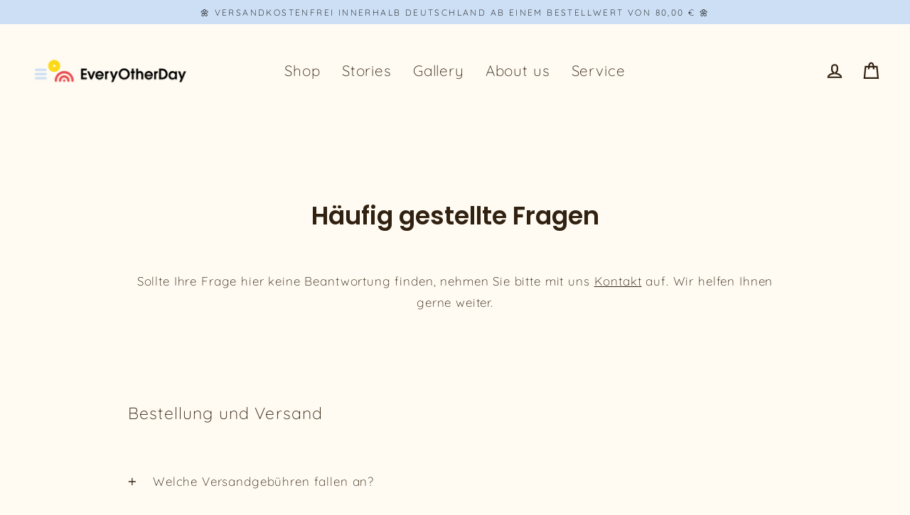

--- FILE ---
content_type: text/html; charset=utf-8
request_url: https://www.everyotherday.de/pages/faq
body_size: 55731
content:
<!doctype html>
<html class="no-js" lang="de" dir="ltr">
<head>







  <meta charset="utf-8">
  <meta http-equiv="X-UA-Compatible" content="IE=edge">
  <meta name="viewport" content="width=device-width,initial-scale=1">
  <meta name="theme-color" content="#ffce00">

  
  <link rel="canonical" href="https://www.everyotherday.de/pages/faq">
  <link rel="preconnect" href="https://cdn.shopify.com">
  <link rel="preconnect" href="https://fonts.shopifycdn.com">
  <link rel="dns-prefetch" href="https://productreviews.shopifycdn.com">
  <link rel="dns-prefetch" href="https://ajax.googleapis.com">
  <link rel="dns-prefetch" href="https://maps.googleapis.com">
  <link rel="dns-prefetch" href="https://maps.gstatic.com"><link rel="shortcut icon" href="//www.everyotherday.de/cdn/shop/files/Flavicon_fca1c06a-62b3-4c37-9a6e-295ef0a934b4_32x32.png?v=1660506861" type="image/png" /><title>FAQ
&ndash; everyotherday.de
</title>
<meta name="description" content="Hier findest du häufig gestellte Fragen und die passenden Antworten dazu. Du kannst uns auch jederzeit unter info@everyoday.de erreichen."><meta property="og:site_name" content="everyotherday.de">
  <meta property="og:url" content="https://www.everyotherday.de/pages/faq">
  <meta property="og:title" content="FAQ">
  <meta property="og:type" content="website">
  <meta property="og:description" content="Hier findest du häufig gestellte Fragen und die passenden Antworten dazu. Du kannst uns auch jederzeit unter info@everyoday.de erreichen.">
  
  <meta name="twitter:site" content="@">
  <meta name="twitter:card" content="summary_large_image">
  <meta name="twitter:title" content="FAQ">
  <meta name="twitter:description" content="Hier findest du häufig gestellte Fragen und die passenden Antworten dazu. Du kannst uns auch jederzeit unter info@everyoday.de erreichen.">
<script>window.performance && window.performance.mark && window.performance.mark('shopify.content_for_header.start');</script><meta name="google-site-verification" content="MxYgEKbFyoDtzjK1x3NGmkTxlxZBawT5wemFzXk-tE0">
<meta name="facebook-domain-verification" content="zmfvbeney2mvyg14kxkcr7964tgnw1">
<meta id="shopify-digital-wallet" name="shopify-digital-wallet" content="/42700341416/digital_wallets/dialog">
<meta name="shopify-checkout-api-token" content="2aa2a350b19a5e7696b63f8f85daa39c">
<meta id="in-context-paypal-metadata" data-shop-id="42700341416" data-venmo-supported="false" data-environment="production" data-locale="de_DE" data-paypal-v4="true" data-currency="EUR">
<script async="async" src="/checkouts/internal/preloads.js?locale=de-DE"></script>
<link rel="preconnect" href="https://shop.app" crossorigin="anonymous">
<script async="async" src="https://shop.app/checkouts/internal/preloads.js?locale=de-DE&shop_id=42700341416" crossorigin="anonymous"></script>
<script id="apple-pay-shop-capabilities" type="application/json">{"shopId":42700341416,"countryCode":"DE","currencyCode":"EUR","merchantCapabilities":["supports3DS"],"merchantId":"gid:\/\/shopify\/Shop\/42700341416","merchantName":"everyotherday.de","requiredBillingContactFields":["postalAddress","email","phone"],"requiredShippingContactFields":["postalAddress","email","phone"],"shippingType":"shipping","supportedNetworks":["visa","maestro","masterCard","amex"],"total":{"type":"pending","label":"everyotherday.de","amount":"1.00"},"shopifyPaymentsEnabled":true,"supportsSubscriptions":true}</script>
<script id="shopify-features" type="application/json">{"accessToken":"2aa2a350b19a5e7696b63f8f85daa39c","betas":["rich-media-storefront-analytics"],"domain":"www.everyotherday.de","predictiveSearch":true,"shopId":42700341416,"locale":"de"}</script>
<script>var Shopify = Shopify || {};
Shopify.shop = "everyoday-de.myshopify.com";
Shopify.locale = "de";
Shopify.currency = {"active":"EUR","rate":"1.0"};
Shopify.country = "DE";
Shopify.theme = {"name":"Streamline - Neue Version","id":129981022376,"schema_name":"Streamline","schema_version":"4.4.2","theme_store_id":872,"role":"main"};
Shopify.theme.handle = "null";
Shopify.theme.style = {"id":null,"handle":null};
Shopify.cdnHost = "www.everyotherday.de/cdn";
Shopify.routes = Shopify.routes || {};
Shopify.routes.root = "/";</script>
<script type="module">!function(o){(o.Shopify=o.Shopify||{}).modules=!0}(window);</script>
<script>!function(o){function n(){var o=[];function n(){o.push(Array.prototype.slice.apply(arguments))}return n.q=o,n}var t=o.Shopify=o.Shopify||{};t.loadFeatures=n(),t.autoloadFeatures=n()}(window);</script>
<script>
  window.ShopifyPay = window.ShopifyPay || {};
  window.ShopifyPay.apiHost = "shop.app\/pay";
  window.ShopifyPay.redirectState = null;
</script>
<script id="shop-js-analytics" type="application/json">{"pageType":"page"}</script>
<script defer="defer" async type="module" src="//www.everyotherday.de/cdn/shopifycloud/shop-js/modules/v2/client.init-shop-cart-sync_BH0MO3MH.de.esm.js"></script>
<script defer="defer" async type="module" src="//www.everyotherday.de/cdn/shopifycloud/shop-js/modules/v2/chunk.common_BErAfWaM.esm.js"></script>
<script defer="defer" async type="module" src="//www.everyotherday.de/cdn/shopifycloud/shop-js/modules/v2/chunk.modal_DqzNaksh.esm.js"></script>
<script type="module">
  await import("//www.everyotherday.de/cdn/shopifycloud/shop-js/modules/v2/client.init-shop-cart-sync_BH0MO3MH.de.esm.js");
await import("//www.everyotherday.de/cdn/shopifycloud/shop-js/modules/v2/chunk.common_BErAfWaM.esm.js");
await import("//www.everyotherday.de/cdn/shopifycloud/shop-js/modules/v2/chunk.modal_DqzNaksh.esm.js");

  window.Shopify.SignInWithShop?.initShopCartSync?.({"fedCMEnabled":true,"windoidEnabled":true});

</script>
<script>
  window.Shopify = window.Shopify || {};
  if (!window.Shopify.featureAssets) window.Shopify.featureAssets = {};
  window.Shopify.featureAssets['shop-js'] = {"shop-cart-sync":["modules/v2/client.shop-cart-sync__0cGp0nR.de.esm.js","modules/v2/chunk.common_BErAfWaM.esm.js","modules/v2/chunk.modal_DqzNaksh.esm.js"],"init-fed-cm":["modules/v2/client.init-fed-cm_CM6VDTst.de.esm.js","modules/v2/chunk.common_BErAfWaM.esm.js","modules/v2/chunk.modal_DqzNaksh.esm.js"],"init-shop-email-lookup-coordinator":["modules/v2/client.init-shop-email-lookup-coordinator_CBMbWck_.de.esm.js","modules/v2/chunk.common_BErAfWaM.esm.js","modules/v2/chunk.modal_DqzNaksh.esm.js"],"init-windoid":["modules/v2/client.init-windoid_BLu1c52k.de.esm.js","modules/v2/chunk.common_BErAfWaM.esm.js","modules/v2/chunk.modal_DqzNaksh.esm.js"],"shop-button":["modules/v2/client.shop-button_CA8sgLdC.de.esm.js","modules/v2/chunk.common_BErAfWaM.esm.js","modules/v2/chunk.modal_DqzNaksh.esm.js"],"shop-cash-offers":["modules/v2/client.shop-cash-offers_CtGlpQVP.de.esm.js","modules/v2/chunk.common_BErAfWaM.esm.js","modules/v2/chunk.modal_DqzNaksh.esm.js"],"shop-toast-manager":["modules/v2/client.shop-toast-manager_uf2EYvu_.de.esm.js","modules/v2/chunk.common_BErAfWaM.esm.js","modules/v2/chunk.modal_DqzNaksh.esm.js"],"init-shop-cart-sync":["modules/v2/client.init-shop-cart-sync_BH0MO3MH.de.esm.js","modules/v2/chunk.common_BErAfWaM.esm.js","modules/v2/chunk.modal_DqzNaksh.esm.js"],"init-customer-accounts-sign-up":["modules/v2/client.init-customer-accounts-sign-up_GYoAbbBa.de.esm.js","modules/v2/client.shop-login-button_BwiwRr-G.de.esm.js","modules/v2/chunk.common_BErAfWaM.esm.js","modules/v2/chunk.modal_DqzNaksh.esm.js"],"pay-button":["modules/v2/client.pay-button_Fn8OU5F0.de.esm.js","modules/v2/chunk.common_BErAfWaM.esm.js","modules/v2/chunk.modal_DqzNaksh.esm.js"],"init-customer-accounts":["modules/v2/client.init-customer-accounts_hH0NE_bx.de.esm.js","modules/v2/client.shop-login-button_BwiwRr-G.de.esm.js","modules/v2/chunk.common_BErAfWaM.esm.js","modules/v2/chunk.modal_DqzNaksh.esm.js"],"avatar":["modules/v2/client.avatar_BTnouDA3.de.esm.js"],"init-shop-for-new-customer-accounts":["modules/v2/client.init-shop-for-new-customer-accounts_iGaU0q4U.de.esm.js","modules/v2/client.shop-login-button_BwiwRr-G.de.esm.js","modules/v2/chunk.common_BErAfWaM.esm.js","modules/v2/chunk.modal_DqzNaksh.esm.js"],"shop-follow-button":["modules/v2/client.shop-follow-button_DfZt4rU7.de.esm.js","modules/v2/chunk.common_BErAfWaM.esm.js","modules/v2/chunk.modal_DqzNaksh.esm.js"],"checkout-modal":["modules/v2/client.checkout-modal_BkbVv7me.de.esm.js","modules/v2/chunk.common_BErAfWaM.esm.js","modules/v2/chunk.modal_DqzNaksh.esm.js"],"shop-login-button":["modules/v2/client.shop-login-button_BwiwRr-G.de.esm.js","modules/v2/chunk.common_BErAfWaM.esm.js","modules/v2/chunk.modal_DqzNaksh.esm.js"],"lead-capture":["modules/v2/client.lead-capture_uTCHmOe0.de.esm.js","modules/v2/chunk.common_BErAfWaM.esm.js","modules/v2/chunk.modal_DqzNaksh.esm.js"],"shop-login":["modules/v2/client.shop-login_DZ2U4X68.de.esm.js","modules/v2/chunk.common_BErAfWaM.esm.js","modules/v2/chunk.modal_DqzNaksh.esm.js"],"payment-terms":["modules/v2/client.payment-terms_ARjsA2tN.de.esm.js","modules/v2/chunk.common_BErAfWaM.esm.js","modules/v2/chunk.modal_DqzNaksh.esm.js"]};
</script>
<script>(function() {
  var isLoaded = false;
  function asyncLoad() {
    if (isLoaded) return;
    isLoaded = true;
    var urls = ["https:\/\/gtranslate.io\/shopify\/gtranslate.js?shop=everyoday-de.myshopify.com"];
    for (var i = 0; i < urls.length; i++) {
      var s = document.createElement('script');
      s.type = 'text/javascript';
      s.async = true;
      s.src = urls[i];
      var x = document.getElementsByTagName('script')[0];
      x.parentNode.insertBefore(s, x);
    }
  };
  if(window.attachEvent) {
    window.attachEvent('onload', asyncLoad);
  } else {
    window.addEventListener('load', asyncLoad, false);
  }
})();</script>
<script id="__st">var __st={"a":42700341416,"offset":3600,"reqid":"3c3f779d-2baf-4dbf-ae68-25f934f6e748-1769906357","pageurl":"www.everyotherday.de\/pages\/faq","s":"pages-64806387880","u":"689578f1c517","p":"page","rtyp":"page","rid":64806387880};</script>
<script>window.ShopifyPaypalV4VisibilityTracking = true;</script>
<script id="captcha-bootstrap">!function(){'use strict';const t='contact',e='account',n='new_comment',o=[[t,t],['blogs',n],['comments',n],[t,'customer']],c=[[e,'customer_login'],[e,'guest_login'],[e,'recover_customer_password'],[e,'create_customer']],r=t=>t.map((([t,e])=>`form[action*='/${t}']:not([data-nocaptcha='true']) input[name='form_type'][value='${e}']`)).join(','),a=t=>()=>t?[...document.querySelectorAll(t)].map((t=>t.form)):[];function s(){const t=[...o],e=r(t);return a(e)}const i='password',u='form_key',d=['recaptcha-v3-token','g-recaptcha-response','h-captcha-response',i],f=()=>{try{return window.sessionStorage}catch{return}},m='__shopify_v',_=t=>t.elements[u];function p(t,e,n=!1){try{const o=window.sessionStorage,c=JSON.parse(o.getItem(e)),{data:r}=function(t){const{data:e,action:n}=t;return t[m]||n?{data:e,action:n}:{data:t,action:n}}(c);for(const[e,n]of Object.entries(r))t.elements[e]&&(t.elements[e].value=n);n&&o.removeItem(e)}catch(o){console.error('form repopulation failed',{error:o})}}const l='form_type',E='cptcha';function T(t){t.dataset[E]=!0}const w=window,h=w.document,L='Shopify',v='ce_forms',y='captcha';let A=!1;((t,e)=>{const n=(g='f06e6c50-85a8-45c8-87d0-21a2b65856fe',I='https://cdn.shopify.com/shopifycloud/storefront-forms-hcaptcha/ce_storefront_forms_captcha_hcaptcha.v1.5.2.iife.js',D={infoText:'Durch hCaptcha geschützt',privacyText:'Datenschutz',termsText:'Allgemeine Geschäftsbedingungen'},(t,e,n)=>{const o=w[L][v],c=o.bindForm;if(c)return c(t,g,e,D).then(n);var r;o.q.push([[t,g,e,D],n]),r=I,A||(h.body.append(Object.assign(h.createElement('script'),{id:'captcha-provider',async:!0,src:r})),A=!0)});var g,I,D;w[L]=w[L]||{},w[L][v]=w[L][v]||{},w[L][v].q=[],w[L][y]=w[L][y]||{},w[L][y].protect=function(t,e){n(t,void 0,e),T(t)},Object.freeze(w[L][y]),function(t,e,n,w,h,L){const[v,y,A,g]=function(t,e,n){const i=e?o:[],u=t?c:[],d=[...i,...u],f=r(d),m=r(i),_=r(d.filter((([t,e])=>n.includes(e))));return[a(f),a(m),a(_),s()]}(w,h,L),I=t=>{const e=t.target;return e instanceof HTMLFormElement?e:e&&e.form},D=t=>v().includes(t);t.addEventListener('submit',(t=>{const e=I(t);if(!e)return;const n=D(e)&&!e.dataset.hcaptchaBound&&!e.dataset.recaptchaBound,o=_(e),c=g().includes(e)&&(!o||!o.value);(n||c)&&t.preventDefault(),c&&!n&&(function(t){try{if(!f())return;!function(t){const e=f();if(!e)return;const n=_(t);if(!n)return;const o=n.value;o&&e.removeItem(o)}(t);const e=Array.from(Array(32),(()=>Math.random().toString(36)[2])).join('');!function(t,e){_(t)||t.append(Object.assign(document.createElement('input'),{type:'hidden',name:u})),t.elements[u].value=e}(t,e),function(t,e){const n=f();if(!n)return;const o=[...t.querySelectorAll(`input[type='${i}']`)].map((({name:t})=>t)),c=[...d,...o],r={};for(const[a,s]of new FormData(t).entries())c.includes(a)||(r[a]=s);n.setItem(e,JSON.stringify({[m]:1,action:t.action,data:r}))}(t,e)}catch(e){console.error('failed to persist form',e)}}(e),e.submit())}));const S=(t,e)=>{t&&!t.dataset[E]&&(n(t,e.some((e=>e===t))),T(t))};for(const o of['focusin','change'])t.addEventListener(o,(t=>{const e=I(t);D(e)&&S(e,y())}));const B=e.get('form_key'),M=e.get(l),P=B&&M;t.addEventListener('DOMContentLoaded',(()=>{const t=y();if(P)for(const e of t)e.elements[l].value===M&&p(e,B);[...new Set([...A(),...v().filter((t=>'true'===t.dataset.shopifyCaptcha))])].forEach((e=>S(e,t)))}))}(h,new URLSearchParams(w.location.search),n,t,e,['guest_login'])})(!0,!0)}();</script>
<script integrity="sha256-4kQ18oKyAcykRKYeNunJcIwy7WH5gtpwJnB7kiuLZ1E=" data-source-attribution="shopify.loadfeatures" defer="defer" src="//www.everyotherday.de/cdn/shopifycloud/storefront/assets/storefront/load_feature-a0a9edcb.js" crossorigin="anonymous"></script>
<script crossorigin="anonymous" defer="defer" src="//www.everyotherday.de/cdn/shopifycloud/storefront/assets/shopify_pay/storefront-65b4c6d7.js?v=20250812"></script>
<script data-source-attribution="shopify.dynamic_checkout.dynamic.init">var Shopify=Shopify||{};Shopify.PaymentButton=Shopify.PaymentButton||{isStorefrontPortableWallets:!0,init:function(){window.Shopify.PaymentButton.init=function(){};var t=document.createElement("script");t.src="https://www.everyotherday.de/cdn/shopifycloud/portable-wallets/latest/portable-wallets.de.js",t.type="module",document.head.appendChild(t)}};
</script>
<script data-source-attribution="shopify.dynamic_checkout.buyer_consent">
  function portableWalletsHideBuyerConsent(e){var t=document.getElementById("shopify-buyer-consent"),n=document.getElementById("shopify-subscription-policy-button");t&&n&&(t.classList.add("hidden"),t.setAttribute("aria-hidden","true"),n.removeEventListener("click",e))}function portableWalletsShowBuyerConsent(e){var t=document.getElementById("shopify-buyer-consent"),n=document.getElementById("shopify-subscription-policy-button");t&&n&&(t.classList.remove("hidden"),t.removeAttribute("aria-hidden"),n.addEventListener("click",e))}window.Shopify?.PaymentButton&&(window.Shopify.PaymentButton.hideBuyerConsent=portableWalletsHideBuyerConsent,window.Shopify.PaymentButton.showBuyerConsent=portableWalletsShowBuyerConsent);
</script>
<script data-source-attribution="shopify.dynamic_checkout.cart.bootstrap">document.addEventListener("DOMContentLoaded",(function(){function t(){return document.querySelector("shopify-accelerated-checkout-cart, shopify-accelerated-checkout")}if(t())Shopify.PaymentButton.init();else{new MutationObserver((function(e,n){t()&&(Shopify.PaymentButton.init(),n.disconnect())})).observe(document.body,{childList:!0,subtree:!0})}}));
</script>
<link id="shopify-accelerated-checkout-styles" rel="stylesheet" media="screen" href="https://www.everyotherday.de/cdn/shopifycloud/portable-wallets/latest/accelerated-checkout-backwards-compat.css" crossorigin="anonymous">
<style id="shopify-accelerated-checkout-cart">
        #shopify-buyer-consent {
  margin-top: 1em;
  display: inline-block;
  width: 100%;
}

#shopify-buyer-consent.hidden {
  display: none;
}

#shopify-subscription-policy-button {
  background: none;
  border: none;
  padding: 0;
  text-decoration: underline;
  font-size: inherit;
  cursor: pointer;
}

#shopify-subscription-policy-button::before {
  box-shadow: none;
}

      </style>

<script>window.performance && window.performance.mark && window.performance.mark('shopify.content_for_header.end');</script>

  <script>
    var theme = {
      stylesheet: "//www.everyotherday.de/cdn/shop/t/6/assets/theme.css?v=47907566621976246701719344416",
      template: "page.faq",
      routes: {
        home: "/",
        cart: "/cart.js",
        cartPage: "/cart",
        cartAdd: "/cart/add.js",
        cartChange: "/cart/change.js"
      },
      strings: {
        addToCart: "In den Einkaufswagen legen",
        soldOut: "Ausverkauft",
        unavailable: "Nicht verfügbar",
        regularPrice: "Normaler Preis",
        salePrice: "Sonderpreis",
        inStockLabel: "Auf Lager",
        stockLabel: "",
        willNotShipUntil: "Wird nach dem [date] versendet",
        willBeInStockAfter: "Wird nach dem [date] auf Lager sein",
        waitingForStock: "Inventar auf dem Weg",
        cartItems: "[count] Artikel",
        cartConfirmDelete: "Sind Sie sicher, dass Sie diesen Artikel entfernen?",
        cartTermsConfirmation: "Sie müssen den Verkaufsbedingungen zustimmen, um auszuchecken"
      },
      settings: {
        dynamicVariantsEnable: true,
        cartType: "drawer",
        isCustomerTemplate: false,
        moneyFormat: "€{{amount_with_comma_separator}}",
        quickView: false,
        hoverProductGrid: true,
        themeName: 'Streamline',
        themeVersion: "4.4.2"
      }
    };

    document.documentElement.className = document.documentElement.className.replace('no-js', 'js');
  </script><style data-shopify>:root {
    --typeHeaderPrimary: Poppins;
    --typeHeaderFallback: sans-serif;
    --typeHeaderSize: 35px;
    --typeHeaderStyle: normal;
    --typeHeaderWeight: 600;
    --typeHeaderLineHeight: 1;
    --typeHeaderSpacing: 0.0em;

    --typeBasePrimary:Quicksand;
    --typeBaseFallback:sans-serif;
    --typeBaseSize: 17px;
    --typeBaseWeight: 300;
    --typeBaseStyle: normal;
    --typeBaseSpacing: 0.05em;
    --typeBaseLineHeight: 1.8;

    
      --buttonRadius: 35px;
    

    --iconWeight: 5px;
    --iconLinecaps: miter;
  }

  

  .hero {
    background-image: linear-gradient(100deg, #000000 40%, #212121 63%, #000000 79%);
  }

  .placeholder-content,
  .image-wrap,
  .skrim__link,
  .pswp__img--placeholder {
    background-image: linear-gradient(100deg, #ffffff 40%, #f7f7f7 63%, #ffffff 79%);
  }</style><style>
  @font-face {
  font-family: Poppins;
  font-weight: 600;
  font-style: normal;
  font-display: swap;
  src: url("//www.everyotherday.de/cdn/fonts/poppins/poppins_n6.aa29d4918bc243723d56b59572e18228ed0786f6.woff2") format("woff2"),
       url("//www.everyotherday.de/cdn/fonts/poppins/poppins_n6.5f815d845fe073750885d5b7e619ee00e8111208.woff") format("woff");
}

  @font-face {
  font-family: Quicksand;
  font-weight: 300;
  font-style: normal;
  font-display: swap;
  src: url("//www.everyotherday.de/cdn/fonts/quicksand/quicksand_n3.c2ef0e492caecbdb8e327c69b68cd550e0c0f353.woff2") format("woff2"),
       url("//www.everyotherday.de/cdn/fonts/quicksand/quicksand_n3.a05833ef989fa46d75b96396c21ab4abf30abf2e.woff") format("woff");
}


  @font-face {
  font-family: Quicksand;
  font-weight: 400;
  font-style: normal;
  font-display: swap;
  src: url("//www.everyotherday.de/cdn/fonts/quicksand/quicksand_n4.bf8322a9d1da765aa396ad7b6eeb81930a6214de.woff2") format("woff2"),
       url("//www.everyotherday.de/cdn/fonts/quicksand/quicksand_n4.fa4cbd232d3483059e72b11f7239959a64c98426.woff") format("woff");
}

  
  

  body,
  input,
  textarea,
  button,
  select {
    -webkit-font-smoothing: antialiased;
    -webkit-text-size-adjust: 100%;
    text-rendering: optimizeSpeed;
    font-family: var(--typeBasePrimary), var(--typeBaseFallback);
    font-size: calc(var(--typeBaseSize) * 0.85);
    font-weight: var(--typeBaseWeight);
    font-style: var(--typeBaseStyle);
    letter-spacing: var(--typeBaseSpacing);
    line-height: var(--typeBaseLineHeight);
  }

  @media only screen and (min-width: 769px) {
    body,
    input,
    textarea,
    button,
    select {
      font-size: var(--typeBaseSize);
    }
  }

  .page-container,
  .overscroll-loader {
    display: none;
  }

  h1, .h1,
  h3, .h3,
  h4, .h4,
  h5, .h5,
  h6, .h6,
  .section-header__title,
  .spr-header-title.spr-header-title {
    font-family: var(--typeHeaderPrimary), var(--typeHeaderFallback);
    font-weight: var(--typeHeaderWeight);
    font-style: normal;
    letter-spacing: var(--typeHeaderSpacing);
    line-height: var(--typeHeaderLineHeight);
    word-break: break-word;

    
  }

  h2, .h2 {
    font-family: var(--typeBasePrimary), var(--typeBaseFallback);
    font-weight: var(--typeBaseWeight);
    letter-spacing: var(--typeBaseSpacing);
    line-height: var(--typeBaseLineHeight);
  }

  
  @keyframes pulse-fade {
    0% {
      opacity: 0;
    }
    50% {
      opacity: 1;
    }
    100% {
      opacity: 0;
    }
  }

  .splash-screen {
    box-sizing: border-box;
    display: flex;
    position: fixed;
    left: 0;
    top: 0;
    right: 0;
    bottom: 0;
    align-items: center;
    justify-content: center;
    z-index: 10001;
    background-color: #fffbf2;
  }

  .splash-screen__loader {
    max-width: 200px;
  }

  @media only screen and (min-width: 769px) {
    .splash-screen__loader {
      max-width: 300px;
    }
  }

  .splash-screen img {
    display: block;
    max-width: 100%;
    border: 0 none;
    animation: pulse-fade 0.4s infinite linear;
  }

  .loader-text {
    letter-spacing: 0.2em;
    font-size: 1.5em;
    text-transform: uppercase;
    animation: pulse-fade 0.4s infinite linear;
  }

  .loader-logo {
    display: none;
    position: fixed;
    left: 0;
    top: 0;
    right: 0;
    bottom: 0;
    align-items: center;
    justify-content: center;
    background-color: #fffbf2;
    z-index: 6000;
  }

  .loader-logo__img {
    display: block;
  }

  .transition-body {
    opacity: 0;
  }

  .btn--loading span:after {
    content: "Wird geladen";
  }
</style>
<link href="//www.everyotherday.de/cdn/shop/t/6/assets/theme.css?v=47907566621976246701719344416" rel="stylesheet" type="text/css" media="all" />

  <script src="//www.everyotherday.de/cdn/shop/t/6/assets/vendor-v6.js" defer="defer"></script><link rel="stylesheet" href="//www.everyotherday.de/cdn/shop/t/6/assets/country-flags.css"><script src="//www.everyotherday.de/cdn/shop/t/6/assets/theme.js?v=76476196109077772621649710242" defer="defer"></script><!-- "snippets/weglot_hreftags.liquid" was not rendered, the associated app was uninstalled -->
<!-- "snippets/weglot_switcher.liquid" was not rendered, the associated app was uninstalled -->

  
<!-- Google Tag Manager -->
<script>(function(w,d,s,l,i){w[l]=w[l]||[];w[l].push({'gtm.start':
new Date().getTime(),event:'gtm.js'});var f=d.getElementsByTagName(s)[0],
j=d.createElement(s),dl=l!='dataLayer'?'&l='+l:'';j.async=true;j.src=
'https://www.googletagmanager.com/gtm.js?id='+i+dl;f.parentNode.insertBefore(j,f);
})(window,document,'script','dataLayer','GTM-TV4T6Q9');</script>
<!-- End Google Tag Manager -->

<!-- BEGIN app block: shopify://apps/complianz-gdpr-cookie-consent/blocks/bc-block/e49729f0-d37d-4e24-ac65-e0e2f472ac27 -->

    
    
<link id='complianz-css' rel="stylesheet" href=https://cdn.shopify.com/extensions/019c040e-03b8-731c-ab77-232f75008d84/gdpr-legal-cookie-77/assets/complainz.css media="print" onload="this.media='all'">
    <style>
        #iubenda-iframe.iubenda-iframe-branded > div.purposes-header,
        #iubenda-iframe.iubenda-iframe-branded > div.iub-cmp-header,
        #purposes-container > div.purposes-header,
        #iubenda-cs-banner .iubenda-cs-brand {
            background-color: #FFFFFF !important;
            color: #0A0A0A!important;
        }
        #iubenda-iframe.iubenda-iframe-branded .purposes-header .iub-btn-cp ,
        #iubenda-iframe.iubenda-iframe-branded .purposes-header .iub-btn-cp:hover,
        #iubenda-iframe.iubenda-iframe-branded .purposes-header .iub-btn-back:hover  {
            background-color: #ffffff !important;
            opacity: 1 !important;
        }
        #iubenda-cs-banner .iub-toggle .iub-toggle-label {
            color: #FFFFFF!important;
        }
        #iubenda-iframe.iubenda-iframe-branded .purposes-header .iub-btn-cp:hover,
        #iubenda-iframe.iubenda-iframe-branded .purposes-header .iub-btn-back:hover {
            background-color: #0A0A0A!important;
            color: #FFFFFF!important;
        }
        #iubenda-cs-banner #iubenda-cs-title {
            font-size: 14px !important;
        }
        #iubenda-cs-banner .iubenda-cs-content,
        #iubenda-cs-title,
        .iub-toggle-checkbox.granular-control-checkbox span {
            background-color: #FFFFFF !important;
            color: #0A0A0A !important;
            font-size: 14px !important;
        }
        #iubenda-cs-banner .iubenda-cs-close-btn {
            font-size: 14px !important;
            background-color: #FFFFFF !important;
        }
        #iubenda-cs-banner .iubenda-cs-opt-group {
            color: #FFFFFF !important;
        }
        #iubenda-cs-banner .iubenda-cs-opt-group button,
        .iubenda-alert button.iubenda-button-cancel {
            background-color: #007BBC!important;
            color: #FFFFFF!important;
        }
        #iubenda-cs-banner .iubenda-cs-opt-group button.iubenda-cs-accept-btn,
        #iubenda-cs-banner .iubenda-cs-opt-group button.iubenda-cs-btn-primary,
        .iubenda-alert button.iubenda-button-confirm {
            background-color: #007BBC !important;
            color: #FFFFFF !important;
        }
        #iubenda-cs-banner .iubenda-cs-opt-group button.iubenda-cs-reject-btn {
            background-color: #007BBC!important;
            color: #FFFFFF!important;
        }

        #iubenda-cs-banner .iubenda-banner-content button {
            cursor: pointer !important;
            color: currentColor !important;
            text-decoration: underline !important;
            border: none !important;
            background-color: transparent !important;
            font-size: 100% !important;
            padding: 0 !important;
        }

        #iubenda-cs-banner .iubenda-cs-opt-group button {
            border-radius: 4px !important;
            padding-block: 10px !important;
        }
        @media (min-width: 640px) {
            #iubenda-cs-banner.iubenda-cs-default-floating:not(.iubenda-cs-top):not(.iubenda-cs-center) .iubenda-cs-container, #iubenda-cs-banner.iubenda-cs-default-floating:not(.iubenda-cs-bottom):not(.iubenda-cs-center) .iubenda-cs-container, #iubenda-cs-banner.iubenda-cs-default-floating.iubenda-cs-center:not(.iubenda-cs-top):not(.iubenda-cs-bottom) .iubenda-cs-container {
                width: 560px !important;
            }
            #iubenda-cs-banner.iubenda-cs-default-floating:not(.iubenda-cs-top):not(.iubenda-cs-center) .iubenda-cs-opt-group, #iubenda-cs-banner.iubenda-cs-default-floating:not(.iubenda-cs-bottom):not(.iubenda-cs-center) .iubenda-cs-opt-group, #iubenda-cs-banner.iubenda-cs-default-floating.iubenda-cs-center:not(.iubenda-cs-top):not(.iubenda-cs-bottom) .iubenda-cs-opt-group {
                flex-direction: row !important;
            }
            #iubenda-cs-banner .iubenda-cs-opt-group button:not(:last-of-type),
            #iubenda-cs-banner .iubenda-cs-opt-group button {
                margin-right: 4px !important;
            }
            #iubenda-cs-banner .iubenda-cs-container .iubenda-cs-brand {
                position: absolute !important;
                inset-block-start: 6px;
            }
        }
        #iubenda-cs-banner.iubenda-cs-default-floating:not(.iubenda-cs-top):not(.iubenda-cs-center) .iubenda-cs-opt-group > div, #iubenda-cs-banner.iubenda-cs-default-floating:not(.iubenda-cs-bottom):not(.iubenda-cs-center) .iubenda-cs-opt-group > div, #iubenda-cs-banner.iubenda-cs-default-floating.iubenda-cs-center:not(.iubenda-cs-top):not(.iubenda-cs-bottom) .iubenda-cs-opt-group > div {
            flex-direction: row-reverse;
            width: 100% !important;
        }

        .iubenda-cs-brand-badge-outer, .iubenda-cs-brand-badge, #iubenda-cs-banner.iubenda-cs-default-floating.iubenda-cs-bottom .iubenda-cs-brand-badge-outer,
        #iubenda-cs-banner.iubenda-cs-default.iubenda-cs-bottom .iubenda-cs-brand-badge-outer,
        #iubenda-cs-banner.iubenda-cs-default:not(.iubenda-cs-left) .iubenda-cs-brand-badge-outer,
        #iubenda-cs-banner.iubenda-cs-default-floating:not(.iubenda-cs-left) .iubenda-cs-brand-badge-outer {
            display: none !important
        }

        #iubenda-cs-banner:not(.iubenda-cs-top):not(.iubenda-cs-bottom) .iubenda-cs-container.iubenda-cs-themed {
            flex-direction: row !important;
        }

        #iubenda-cs-banner #iubenda-cs-title,
        #iubenda-cs-banner #iubenda-cs-custom-title {
            justify-self: center !important;
            font-size: 14px !important;
            font-family: -apple-system,sans-serif !important;
            margin-inline: auto !important;
            width: 55% !important;
            text-align: center;
            font-weight: 600;
            visibility: unset;
        }

        @media (max-width: 640px) {
            #iubenda-cs-banner #iubenda-cs-title,
            #iubenda-cs-banner #iubenda-cs-custom-title {
                display: block;
            }
        }

        #iubenda-cs-banner .iubenda-cs-brand img {
            max-width: 110px !important;
            min-height: 32px !important;
        }
        #iubenda-cs-banner .iubenda-cs-container .iubenda-cs-brand {
            background: none !important;
            padding: 0px !important;
            margin-block-start:10px !important;
            margin-inline-start:16px !important;
        }

        #iubenda-cs-banner .iubenda-cs-opt-group button {
            padding-inline: 4px !important;
        }

    </style>
    
    
    
    

    <script type="text/javascript">
        function loadScript(src) {
            return new Promise((resolve, reject) => {
                const s = document.createElement("script");
                s.src = src;
                s.charset = "UTF-8";
                s.onload = resolve;
                s.onerror = reject;
                document.head.appendChild(s);
            });
        }

        function filterGoogleConsentModeURLs(domainsArray) {
            const googleConsentModeComplianzURls = [
                // 197, # Google Tag Manager:
                {"domain":"s.www.googletagmanager.com", "path":""},
                {"domain":"www.tagmanager.google.com", "path":""},
                {"domain":"www.googletagmanager.com", "path":""},
                {"domain":"googletagmanager.com", "path":""},
                {"domain":"tagassistant.google.com", "path":""},
                {"domain":"tagmanager.google.com", "path":""},

                // 2110, # Google Analytics 4:
                {"domain":"www.analytics.google.com", "path":""},
                {"domain":"www.google-analytics.com", "path":""},
                {"domain":"ssl.google-analytics.com", "path":""},
                {"domain":"google-analytics.com", "path":""},
                {"domain":"analytics.google.com", "path":""},
                {"domain":"region1.google-analytics.com", "path":""},
                {"domain":"region1.analytics.google.com", "path":""},
                {"domain":"*.google-analytics.com", "path":""},
                {"domain":"www.googletagmanager.com", "path":"/gtag/js?id=G"},
                {"domain":"googletagmanager.com", "path":"/gtag/js?id=UA"},
                {"domain":"www.googletagmanager.com", "path":"/gtag/js?id=UA"},
                {"domain":"googletagmanager.com", "path":"/gtag/js?id=G"},

                // 177, # Google Ads conversion tracking:
                {"domain":"googlesyndication.com", "path":""},
                {"domain":"media.admob.com", "path":""},
                {"domain":"gmodules.com", "path":""},
                {"domain":"ad.ytsa.net", "path":""},
                {"domain":"dartmotif.net", "path":""},
                {"domain":"dmtry.com", "path":""},
                {"domain":"go.channelintelligence.com", "path":""},
                {"domain":"googleusercontent.com", "path":""},
                {"domain":"googlevideo.com", "path":""},
                {"domain":"gvt1.com", "path":""},
                {"domain":"links.channelintelligence.com", "path":""},
                {"domain":"obrasilinteirojoga.com.br", "path":""},
                {"domain":"pcdn.tcgmsrv.net", "path":""},
                {"domain":"rdr.tag.channelintelligence.com", "path":""},
                {"domain":"static.googleadsserving.cn", "path":""},
                {"domain":"studioapi.doubleclick.com", "path":""},
                {"domain":"teracent.net", "path":""},
                {"domain":"ttwbs.channelintelligence.com", "path":""},
                {"domain":"wtb.channelintelligence.com", "path":""},
                {"domain":"youknowbest.com", "path":""},
                {"domain":"doubleclick.net", "path":""},
                {"domain":"redirector.gvt1.com", "path":""},

                //116, # Google Ads Remarketing
                {"domain":"googlesyndication.com", "path":""},
                {"domain":"media.admob.com", "path":""},
                {"domain":"gmodules.com", "path":""},
                {"domain":"ad.ytsa.net", "path":""},
                {"domain":"dartmotif.net", "path":""},
                {"domain":"dmtry.com", "path":""},
                {"domain":"go.channelintelligence.com", "path":""},
                {"domain":"googleusercontent.com", "path":""},
                {"domain":"googlevideo.com", "path":""},
                {"domain":"gvt1.com", "path":""},
                {"domain":"links.channelintelligence.com", "path":""},
                {"domain":"obrasilinteirojoga.com.br", "path":""},
                {"domain":"pcdn.tcgmsrv.net", "path":""},
                {"domain":"rdr.tag.channelintelligence.com", "path":""},
                {"domain":"static.googleadsserving.cn", "path":""},
                {"domain":"studioapi.doubleclick.com", "path":""},
                {"domain":"teracent.net", "path":""},
                {"domain":"ttwbs.channelintelligence.com", "path":""},
                {"domain":"wtb.channelintelligence.com", "path":""},
                {"domain":"youknowbest.com", "path":""},
                {"domain":"doubleclick.net", "path":""},
                {"domain":"redirector.gvt1.com", "path":""}
            ];

            if (!Array.isArray(domainsArray)) { 
                return [];
            }

            const blockedPairs = new Map();
            for (const rule of googleConsentModeComplianzURls) {
                if (!blockedPairs.has(rule.domain)) {
                    blockedPairs.set(rule.domain, new Set());
                }
                blockedPairs.get(rule.domain).add(rule.path);
            }

            return domainsArray.filter(item => {
                const paths = blockedPairs.get(item.d);
                return !(paths && paths.has(item.p));
            });
        }

        function setupAutoblockingByDomain() {
            // autoblocking by domain
            const autoblockByDomainArray = [];
            const prefixID = '10000' // to not get mixed with real metis ids
            let cmpBlockerDomains = []
            let cmpCmplcVendorsPurposes = {}
            let counter = 1
            for (const object of autoblockByDomainArray) {
                cmpBlockerDomains.push({
                    d: object.d,
                    p: object.path,
                    v: prefixID + counter,
                });
                counter++;
            }
            
            counter = 1
            for (const object of autoblockByDomainArray) {
                cmpCmplcVendorsPurposes[prefixID + counter] = object?.p ?? '1';
                counter++;
            }

            Object.defineProperty(window, "cmp_iub_vendors_purposes", {
                get() {
                    return cmpCmplcVendorsPurposes;
                },
                set(value) {
                    cmpCmplcVendorsPurposes = { ...cmpCmplcVendorsPurposes, ...value };
                }
            });
            const basicGmc = true;


            Object.defineProperty(window, "cmp_importblockerdomains", {
                get() {
                    if (basicGmc) {
                        return filterGoogleConsentModeURLs(cmpBlockerDomains);
                    }
                    return cmpBlockerDomains;
                },
                set(value) {
                    cmpBlockerDomains = [ ...cmpBlockerDomains, ...value ];
                }
            });
        }

        function enforceRejectionRecovery() {
            const base = (window._iub = window._iub || {});
            const featuresHolder = {};

            function lockFlagOn(holder) {
                const desc = Object.getOwnPropertyDescriptor(holder, 'rejection_recovery');
                if (!desc) {
                    Object.defineProperty(holder, 'rejection_recovery', {
                        get() { return true; },
                        set(_) { /* ignore */ },
                        enumerable: true,
                        configurable: false
                    });
                }
                return holder;
            }

            Object.defineProperty(base, 'csFeatures', {
                configurable: false,
                enumerable: true,
                get() {
                    return featuresHolder;
                },
                set(obj) {
                    if (obj && typeof obj === 'object') {
                        Object.keys(obj).forEach(k => {
                            if (k !== 'rejection_recovery') {
                                featuresHolder[k] = obj[k];
                            }
                        });
                    }
                    // we lock it, it won't try to redefine
                    lockFlagOn(featuresHolder);
                }
            });

            // Ensure an object is exposed even if read early
            if (!('csFeatures' in base)) {
                base.csFeatures = {};
            } else {
                // If someone already set it synchronously, merge and lock now.
                base.csFeatures = base.csFeatures;
            }
        }

        function splitDomains(joinedString) {
            if (!joinedString) {
                return []; // empty string -> empty array
            }
            return joinedString.split(";");
        }

        function setupWhitelist() {
            // Whitelist by domain:
            const whitelistString = "";
            const whitelist_array = [...splitDomains(whitelistString)];
            if (Array.isArray(window?.cmp_block_ignoredomains)) {
                window.cmp_block_ignoredomains = [...whitelist_array, ...window.cmp_block_ignoredomains];
            }
        }

        async function initIubenda() {
            const currentCsConfiguration = {"siteId":4390588,"cookiePolicyIds":{"en":69063660},"banner":{"acceptButtonDisplay":true,"rejectButtonDisplay":true,"customizeButtonDisplay":true,"position":"float-center","backgroundOverlay":false,"fontSize":"14px","content":"","acceptButtonCaption":"","rejectButtonCaption":"","customizeButtonCaption":"","backgroundColor":"#FFFFFF","textColor":"#0A0A0A","acceptButtonColor":"#007BBC","acceptButtonCaptionColor":"#FFFFFF","rejectButtonColor":"#007BBC","rejectButtonCaptionColor":"#FFFFFF","customizeButtonColor":"#007BBC","customizeButtonCaptionColor":"#FFFFFF","logo":"data:image\/png;base64,[base64]\/IsiPYCUJEgvIZ2SDiGk7L4y\/+\/ZffP2zt2ZV3bfe9lyzudz3pxzbp3fzLvn3jt37jiRzks94vH4Aa7rDnddp3ck4tQ5TubddDr+ciRSt6jzwqJnrggoAoqAIqAItA8EukSj8UtisXgSdkP4n5FI7W7t43S0loqAIqAIKAKKQOdDoBcO\/N8hTtx27h8xgj+080GkZ6wIKAKKgCKgCLRtBGI48ulFOnPPuX\/EKQ1u26eltVMEFAFFQBFQBDoRArFY4tQAZ75S7MDQtaamZm\/CH4btqfh5nQgmPVVFQBFQBBQBRaBtI8Bz85dNhx6PJ+YH1Zhh\/BeIlzHj8jx9ZFBctSkCioAioAgoAopAFRFg9L2n6aCR11F8LKwKjNr\/1x8\/9uewuGpXBBQBRUARUATaAgLRtlCJStchnY7sZ5XxX\/S0ZcupjuPelVMQeK1tf1NXWRFQBBQBRUARaGsIdAqHzrvmffzAu6\/7db\/G6vblpgUHX2PqKisCioAioAgoAm0NgU7h0AHdsYDPWLpPddhhxmdont4KVlURUAQUAUVAEdi2CHQWh75tUdbSFQFFQBFQBBSBCiOgDr3CAGv2ioAioAgoAopANRCIV6MQq4wYz6g\/w0KzEa4b6WKFVUTlGfjh\/oyd0dFo4gK\/rUlLJpPbN2kiOb3yxffHbbWWZsZ\/[base64]\/6ZBilD0RfAyspAoqAIqAIKALbBIE+\/m1U4ylq0WOb1KQdFQpmT5u4sSjv2+2o+lpVRUARUAQUgSojUIXX1mr7Wee0FX2TZVPVQoC3AP5mmhwnoh+IMQFRWRFQBBQBRcCHQBUceh3T6z6SV+Wq8uzeV2o7U3Dgo80qMw3\/gamrrAgoAoqAIqAIVBsBVrjHlpnTx8iPUQlrf\/VqV6vtlifvvIPRVhMz3t0\/pO3WWGumCCgCioAisK0R8BZdVbQevH9+Ouu7brMKcdHleXpHp01Mn1+ZySRvsE50B77R\/iAj8VHYzZkSkX0zGGzAsyCTSY3BLpgpKQKKgCKgCCgCzRCoikOn1Jp4PHEt08bfa1aDzmFwWaUum+ms906X9\/LP5r38mz097IjDX5hKpY4lfElYHLUrAoqAIqAIKALmyLCSaNSz49kljFS\/QyGyKK5TEU75NU7YtzEMDl1shWgmzvwIIqkzL4SUhisCioAi0MkRqNYI3YS5J8+G12FINBndW5DTTXrHkdi+dQNO+XrOqNn2rTyK+Bz242Gug\/NJjofBWXK+mk4n7\/[base64]\/W97s22du6XT6ZX\/NM0f4ddUUAUVAEVAEFIE2hADvWj9ovm\/N5ipntaHqbcuqxMGl3sBGpuAHbcsKadmKgCKgCCgC7QeBao\/Q5dvoR5vwpNOxJ0y9E8usI3DeM86\/lo+3nG7oKioCioAioAgoAm0CAQbj8f8zRqAuu6HNp2bV7lS0CTCCKgEex4FPxsBI1heMCIqrNkVAEVAEFAFFYJsgwMdIzjEclStyIpE4cJtUpg0XCi4rLJyepro92nCVtWqKgCKgCCgCnQUBhuZfspyUOPR\/c\/46OrduAkbp\/wM2SQuvB4jW1YqqqiKgCCgCioAiUD0EQpz5BmrQq3q1aF8lxWKJ2yyH7nWAurSvM9HaKgKKgCKgCHQIBEKc+RZObscOcYIVPAkc+kMBTl0WENZUsFjNWhFQBBQBRUAR8COAM\/[base64]\/5H8SH8W7slsGTvdb1OtWASSr\/c\/lk2Ifxt1IoNdN+9bBB+5kcjrcbdmkrP7O+8Wm7\/GUwQUAUWgmgiU1aHzytUbNIy5EQ6jyNcYRR7LCb1TzZPqoGXJznEXgek1xvll0unIoXzb5j+GTcUCCLiL+o3MZKKz+KLdJwpEbRbsRpzH4rH6Cc6uH8ibGkqKgCKgCLQZBMq2uApnfr3pzBmlL8OZH8WZqjMvz+Wuy2RS1+HQf2pkF43FIrPRdeMZA5R8YurNAWcyY\/RSS5y55OtE3CPS6cTC5Fv9Ds9XjoYpAoqAIlBtBMo2QmdKWLYp7d50Au44poPvb9JVKhMCjNRjSx3HGdiUn069N2ERLqXf7Hceiw9+Fx6jpJBkJOZOiO+65h8lpdLIioAioAhUCIGyjNB5bj6W+pnOfDHO\/F8VqnNnz7aOUfq5Jgg496noZeucmXl3FDm1sP+Xy+jMBZZEJO1Mq3uj\/[base64]\/FiEWnaYpQEldouEqntnUhkdshknGGMv2RzHAZhmbV8\/nVJMhnjVaWt67Fx3LbEa1ePxmJsfZIlx3GHerIemxCIO9EfNGmVkbhBBqQzG75A7ndUpgTNVRFQBBSBwgjYzrhwiuYxzNG5hG5zZ9e8iqEWmaHYjve7z2Sh2RXI3SKRdITRL0QznSMHmxuJxVJY4hGmb1\/CgU5h4d\/DGORZthk5l6qyQt1qqUsTRXtK3ZX8CHBdD67OxXEmULI6dD\/8qikCikAVESjHlLvt0KvTfrYOJOocP4SFZZvhdTT615Edzrw4Ij4rm50ZpN0AP9u1a9chxaUsaywbZ\/s6lLWw9poZIMmUe3HES+YQr6G5X+Mh0jPFJWqM5UQjnyglvsZVBBQBRaDcCJTDoZe7ThXNjw1wDscJr2dDlqcoqBzPPT9VX59czCh\/PvntUNHKa+YlIVC3aMBepSSIOdHPJnZf87n4bmtuj\/1l9afZ1\/2yYtMzazOi2LgaTxFQBBSBSiDQaRw6jvwwHPk7NLyPASTPygOJj6A4Z\/MhmdGs1B\/Jq2C7wLsi7xaNOgeS9keELw9IGWPUvh\/5vw\/LyK5LQBw1VRkBlhgU7dC5fssif175uFdFZ0okszWTvs3Tizh2mv9SEVhoFEVAEdgGCJgPYbdB8dUpEmd+eaMzbj4ix\/5CNBq5hG1qxRHL8\/AAqoskkw3m5\/j9CTw0Gk2M5Tn61cjmqFwW1h0oHQc6AEclk\/[base64]\/9Ckn9R1nWU9Q0jeQKn\/hj6LjAr0pWqj0DqVf+bAPlrEHWjD6Xf7H+t62Te4J2GY1gid65vh4U8yVmRuCRPsAYpAoqAIlBxBDrsCF2emVsOFjBdFq85h\/O62S1lRnYteZ5B\/uLQzXfH2KI18Tw2eZ9dqcoIOCPXf0SRS4sv1t3edSI\/Z9bl7yx4vwBnXnSHl2mbhcWXozEVAUVAESg\/Ah3VofdkSn0mcOWm2ZlSfRmn+2meay8oP4yNOZL\/nyjnWLTGJ+4NZncIz9TvRJTn60rVRsCJPFmNIrnfHqxGOVqGIqAIKAJhCHRIh44DlWfixmI1dzHPyY\/BtjIMiBB7D0b6B\/MsfH\/[base64]\/Fu\/WYOnqg41uvwHvlc1Nv9X+Ccg+vVNlO1PmTs9vaYhdVVqoarc13MBn8vcRM5L9wUIlpNLofgf6ox8HygR9pX4LoWYw8Coo8AsvW08XSPUS0P9q0T0Dic7GZ\/00ZjBwCbwmI215MT1HRoM6QtA\/vwe\/CT8PL4WWwPJ5r99TRHHqClc0Pc1VYo+SRe059ff3Lnlbk0YnHM\/eIM\/fiI+\/GyH82K9tlSr0gMbX\/e56f8yd1d8lGTsTj9T9IpSIXFkzc0SLs0Osmx418taKn5Tijk1s2nU7nqydfosuYZWWise9GMxn+vG6NaS+TvCbqJq8oU17bMhvBJsyhhNVrc1iA2gsi0JUY4kjFUReiA4kwDa6Hz4HvhM21OqiBtBvWYq7pQCueOHSjDQ3Mu60bZQ+KniVU8m\/EnQK\/CfvaD\/R2Q9F2U9MiKspI\/CiiJYyo8xmZ32XoRYndu3cfgANne9dmZOffLIJhcNmgRnreual38ryAPWeGGnE6vDhv6aYdaRkq68yzKFJOt\/lLN0oj5qOaEe\/PB\/srfcYyKDxaSbOI7ivZxXdlyFGz6CQIiAN9Cy7GmZuQSKfrT\/AKWDoESuVD4BSyeg2WjlO7xbYjOfQYncoZ5vVlRft5pl6svGnTpnXEld6wTSkMwkVSnax8fs+MHI2mZCW8UoUQiGVigb3yxO6rruM1NB57lI\/oJJySGLn6wfLlqDl1AgR25ByXwPKIo6UkecjsSLeWZqDpQhGYSMhiuF069Xbp0PkYymD2Tr+eKe1lTIN\/AG+EP+YidDEvE8+wn8AuH2CR8PWkeZ1n4d8nTtCzFTNpktHXeNOAvIXpdllolxtxW+GBKmlkpJ+bHiPfi9F99QxM2EGMY4Z1Xwlkvo5WpU6NC7N14fxuC8Lyj+225mxG8T8NCy\/J7jgT4rutrsp5lVSv8kbm2jU8Z3w65PhseYvr8LmJk3gdDvr\/S7tyNbwz3CfLMtt0AxxGqwgo1JaFpe1sdhmkeffxiwVOXmZQXikQp00Gt6dn6Akc8tU4xNP4GEp\/jnRGCvrWGhN10vRhVEVHIH4tdnE0M5mSvwi5zownMgvb\/slhINP4Y9Jph8Uhqfno0mkoldZT7mLKlRWrQl3I8wTKva9R7fC\/7vaRHl9e5266Bhy+V7mzdedEnOg5p5zi5DpPdlmUn3bd1T9MLeo\/m6fssmimdHIjK1Nu5ogue6yVZ21F07qJEwdzt8rIqoF26NXrZef227d6ehs9Tqde32pDdZMR6SijPrI2phwY7kI+sli10ovApE3pDdt0JYZfwGx65aMP0S6EL4evysocctQD6a\/wCTlL5YRPkbXc861dPNaLPHY3qvkCcgmznkbKJpHZ2YbvNvy3ydRMegSLTKt7JGlkgHYM\/L+w3cmSe+KP8BlwsST+VHabXA5LZ6vqVI6FD31xkGuMms9gVDrJ0FsrDiD\/O8nkULgSU0wytT6XOn+OYzPHjq3VxKzA1Tj0y5oycv6QTifPadJbJG0HLh80pXTuJM\/TmnSV8iHgvtG3ZyoWPZPFetcTr2DHlj\/K8kzUPTu+65pH6BgEPY7JFff+iSeOikUTdF6cfSOOuxP9Tmk4orkITcJmnPxa8l5B5\/L+fhs++IXz2GOtbdyaci9NkgZskZXkRvRiHLo4o\/2stJegP2fZTPVwlKmmAVkcnlwPm27H8Fl4EGziKJ23pbA8V5ZOej561AgUxz0OvhU+Ce4JHwY\/CQvJYxRzLU4GXcrPR3K+x1kRHkL\/cdZ2LkfB0ySp\/2R4pmkMkaWtFudyS0C4ONt5ht071\/2xybmZ9FhWuZTjf7LyVRwvz8py4LaMSGfh5\/AJ8GBYyhdiINSQTuqyXgxFUF\/i\/BE+GO5vxZc9O+TR5E\/hO6wwUx2P8m3DINjeDd8P7wFLR2N72CPRzXOfhm46dC+eHGVG5G\/wUaIYJP7gk\/Dbhs0WP41B7uO9YPPcZPAnHaDvwHNhIe+6iCydNbn3hG6Dh4lg0A3I+e6LAYTfa8QXcal3kSx7SWqlHHpvptS5ed1J1CZWoEZrCX+Je24pH0yRzoXcJDWu6wwkvYyM5aKYFxfVT7FYdO8WrIb3ZxKuDcb5rjCCn6MDcaCht0RUh94S1Kw07jwa7l4D9stE3M\/Qiu0N7xmNOF3ciPsRzdqbEdeZm4llFtSMXPOCldSnuqef3mX1hx\/9IMpzdcnDF1ikwp8xSVpxgr\/uP3vGfUUmK1e01jj0YVRiMWy2JzehixMLI3EmB1mBx6M\/YNjGIt8B9zNsYaI0uuJ0l4dEANocbUaSBv60nMXv0MVRfNEIE\/Ey2HPOVlDDQONdjNsZAdIJkHp7Tu91ZHE8JolT\/YlpKCALvlNh0\/lKErlnzPbEPFcJD6ITMf49G2A7dDG\/Aw\/OhgcdxCF9C\/5LUKBh+ybyz+Duhi1MlPM4AZY23CbJ5\/eGUZzkrvCgrO0Dji116JJFHJby9xXFIHGqEw3dFG9H+RKcMI0B8r+wfQGWOnq0GmFAVpHO5BNeQPY4j6N01MLoMQI+YwX+yPwDWmFFq+V26A6OnN6fez01kJ5TADlv47j\/SsATTI3jyAtuGBNlRoUd25L7EJdemDOZo9mbirCAbl9eNfsv9ooQDn0tGctITehDHHrIuTVGKOJXHXoRIFU6invWWYlVq9ZezA12PmXRgSwbvcAivkv7z5n5z7LlmD+jXQheZEW5EV0a7WLIvL8l\/gZYGltxnkG0EWMPI0BGabsZ+njkWYZejJgi0pHwkwGRCzk5aVS9dEcjP2jlYTbAVlDkZAzSQTDpHZQhsJQrTmIBbNILKPuZhiLlbsRbB3ex4u+O\/lbWVuhcJVohh57NKu+hntBD4edDYl2E\/WchYWFm6RiJo7LvRduh2+nFWbbGoUt+I+BX4FpRsiSdC5+vyNr\/wXFsVi7mIH5qbyOieT91xR70P5H\/g\/wvbJL6fQzHjQC5FsNNgxG2zcQ+OPOb+Q+cElKDh5juvCaVSkpvppib1suG3vLWpel0ZCkGaSS+w3Ps43DsZyEfA8\/Dmb\/NsWJEvdcw7e459O0oSBy62WOrWNltIeN\/LFxYO7DL4IMqUpckT7W7uK+NGdRLnErVaOX48QeuWbn2D1GnqHd9S60X0\/XOA6vHT7y9tib2vd7TpnkjvVLzqVZ8cf5XGIX1Rp4A323YPPEoBNOZi\/0mL5CjjEzCnLn8T6XRl9GNPeKV9uwheCi8Cm4p\/ZuEUs4IIwP574ozDWp4v2LEE1HapknZo+jSztj0K9tQpC7lnwnfZcXfH91z6FZQq1RxFO\/D\/WA5f5NqUGT02ReWGQmTvo4S5sxfJkzu52GwXCuTdkKRTuwn4TozoAqyXPPp8JeMsuS8pbO72LDdjhzmzDcSJucmbbz8Bzwynbln845bEG6B7ftkPLafe5GM46HItu++E9t7ttFIU22xdrd4PD2LjUH2DCj5EUbQl+J0nw0Ia4kpyaK0+0konI8En1S+CMWG4cw\/MuPW1NTsyBT\/B6ato8oLlm8ak0lnHnZT6V4VOUd6S05dtH7Bko+v3G94j+sqUoaV6ZrxE8+m1f4lk8x2I2fFbLV6+tb69JHrJ00at\/306dLLryZJw5HP8XxIuEwBC10Jfw\/uLkqWPs8xyKH\/zouQPW414kn6mVa4qA\/D34FfFiVL0lZIR0JG5R7J6GUGfDic9owhR3G8f4ClvPlWnF+jm\/WMof8ANjstkqQ\/fLwIBknH8jlDP9CQRRQnGXSOVrRQVTo7UnfHiCGdoHuy+u+zx8kcxSGZ5IUtNY0h8v9i\/y4so8EEfBF8LWySOK4h8FLDuCOy7Yikvn+FJQ\/pkHl0MMIf4U94Bo7SkRIHd5phCxNXEPBLWDph5SCpo+nQJU\/B8XoRIKmbHS72F+FL4X+IAsm1ORYWvGSGphDJvS2dINMnfxXdxlHuQ3HeNsm18iW2I1RRT+wTi6X\/jdPraxW6mvv2ApzvXxldV5OiLGS7jvpIA\/UM0+MncaQugSRTXzVwFK6HpbclN69NEpYjOi5mw5ezdzTh1Vfdmq3pzdNxuZVx5jnA3JpMJHLNvPfeu2HMoEGbc+YKCKsmTJzCvXFlEVnLoreXuTHezrjuAicafSeXxnVHcw+MijrOCOKMytkDBFqGoeww+PTq8SeP7T\/7vrkBUSplGk3GwmEkjelUI1Cc4uGGPhZZGvwPDZs4hl0MXURpRFdlbZM4yijNJHHmx8O+\/xD66\/DR8N\/gibBHhyDI6P1VzxBw5HZpeF77QECYmMRp\/gaWBtSjyxGuhpOegePpsJyTSb8yFWRpI0xahiJOsqUk5Uv9zboNMzI7LyvLjJjt0L0wI3qguALrubA3oJEyfwL3h78NeySO6wJYHL9H1yD08ZTs8SaOQWX\/B\/u+8FPwGNgjuQ\/OgE2svTDvKHUcCZdzJP+8l7lxHGXIcl\/Y1\/tJbEfBZj3EB8hMg\/DjsPm\/QG1G0mYthnczQvZCFmxeMGyC\/yBDF3Ee\/JwIcfnZxsTitwwgOaYzFzAexZFKD8e7oapWTZz5wTTYF2cLPITn3wuoi4BbQ9jufEf9eAaFcoHkQtuOqo60NDTuU8wqzE6lEshb3iOeOHyTqttFMUuuoryl++YdHNcdUo0iaVliTrKXNOYPVaq8VeNPuoKV8VfmyT9D2Gt8U\/33\/WfNupk6yb0cROKEGmjD5Mnb19WnpSd+HCyjmwCSDqD7r7UTJhzRd9ashj9vQKRtbfohFZDGTRp5IWn4zoN\/LEqW5BztBvFWL5Dj+YbsieMQbGfuhcn\/SBzPeNh0cBeinwWHkXQgwpy5pHkXvgf+iigGDUB+x9BPMWQRP4LF8ZnU01SQ11l6qaqcc9h9VWpeYfFPJiCo7b0Lu+nQJb3piEU\/Rn4MeglZ7oMwkmt7Diz3tddOcr83XL8bOYaRdLhMJxoWrxT7+wUiD7fCN6JPgPPVQ+556XzsAOejbxIobZf3\/5G4k2HToZ8hRot+5OkeeJ5e7WMNzvJh6j\/UKDiFs\/w1DvSz2IJuKCNqZURGQ9Iom3+Ynajnanglzvpx6ncJ4QfDtjOXCtUSvg\/7iZ9H3AdZiLciGo29jX2kBHoUjUblj9\/xqabbBk4y381eTgzctz9e9kQ5M\/Ty4mZw3h8\/8VxmGqZ6toDj+67jnMIK9b0GzJp1E\/9K8x4KiN5okufjpPk6TM\/[base64]\/njJqVEXKWT9+\/J60omGjBfpukfvEIQ+YNX16a06o\/+zpF\/K++1AyXB6ST9ct9enFjx5xRIvvx5B8g8yCpXTIwth2VJLHXfJj0AHIO2f17TnuaISJeKmh727InngCgjRyhfhUL0H2KA2vlBdGz4YFGPankO3\/6ZnYvEZd2giTZCBwtmnIyvbAZBfsrWl7EwHpl2bLKsdB\/kv5prpfzVPIpwLCrsZW6PpJuNwrJu1kKlWSg+rv3QMHBtRhboAtyPRAkDHANsuyyX\/i01nbXlaYqOfDuQFANRqFgDowNxaL\/51GywQow7vgB7BQLN\/NEphXJYx0Kn7JSvgldIRnFMh\/Nc5\/JdPwGV6l60f8Ym7CKKv5X2MjGLl51hfIv90H7z+0+\/3z5rk9In0\/PrRiJ5NOLhiz6\/bieMpOK485tXs6sumVsIydiPv9\/rNnypR5IK0+6aSvc3dMYnR\/KO+39+C+f4dPrj7kZiK\/GTCn+UK3gTNnrqZFHbZ2\/MSHOR4ZkGmPUb13+Df2oLCA6C02\/ZGU55WY+lrii5PubqSbivx1+CTD5okPe0IbPX6fet1j1W0I+hvw8Zb9GXRvLYAZJB0DszGWUeCX4D+bkUqQ5fGCY8U3p2WtoHartqbT09KTlulxm2bbBkOvM+R84mv5Ao0wmZWQ\/4rpm7+GLh2Hi2GbfHUzE9kRK6bzrfAD2Gf9WH8B7ri24sy9erEYbxZ1vYC63uDZ5MhX1EbxSA9n3zCVLL1yk+QmlD+sbPGKA3NuQh5sRmiU3V2yU\/hXZzIp6cF2aBozxklygo+2x5N0un18FRvM2A1o9lTcC\/vOnvlb+7xWTZiwq+NGnyLRDjjuhv8ZzrwhGjkN4R3zr3P8Oq+lbcHRP9tv9vQjzTxI57oD+h67ZtXaOdgDGhn3iA8pY7tZsxaZ6cosN1a49EzFSZtT7Z\/NZvETKyuZfl9r2cqpfliGzGQa1KarMEhHv78V8GNL99QbEaShNuk7KC1x6LWku9XMKCsvCLC1d5O0GdWmc60CP0B\/3rK1RN2zyETyn5Nrac5WfA59ADwZNukvKOtMw7Zw6AkcpPzhcw0kI5bLM5n0\/5kVayOyy6tyN+F4pfMhoDYQ30q\/g+fsAnhQgycOXqZAttIhkGc8woN4vHAO5\/kDZJku8yhBoz6V\/D\/LmoEjPKMe2w4C4jTrXee7wTVyr+uHMxfn64Wvnjy5R6Q+\/QSWfcWWC\/AiND92xdEfsWr8RHr67o\/77zv6GmfKlIZOonPLLcmVp556cvSjTfIH381OWuc6z8w766xBY4hnh21j\/ReUP86ow87Ip8F9DZuIvo4y+lIxWvQeum8UYoWHqTJSbsAxLEKR9tXEE8f7FSP+JGRzxC1BMgL7hwgBJLM7S+DhRpjcH9IeXGfYihEljTh1k\/6DIuW3BXo9oBL\/xSZ1LJWC8io1j1Li30Pk7a0EL6J7f+OgxzRyHxRzbmOtfPOpPyNwmhGhP\/JUOOczs2HfN+I0iFV36Di2qTi2HkZFkoxQbzb0ZiIj3VPZxvUynF9PzonV70mZkih2qsPLj+1XE0yLZsaQB+W7PB90lpHnD5lef9KLFHBM4WxPxenKH7sBL+o\/hvM4nHSPB8QPMr1H3CsIuJF0PyT9hUYkuUifIf8HKUdGYuVohIzsVWwNAvUR5\/KQ9ItSzKxw8bw\/e2T1pEkjnfq0TJOLAyuJyIdZHWfq2hdePJJtZMc62Q+3DLzrrk3rx02anHJcaVh8xMi+79D310qD0tZGZ09Qp5fgvbMVlnvcnsVYju2tbLh3ECf8Jry7Z+A4CP4evMWwVVu8hgJNhx5F38OqxG2Wbqu\/wfBrwyiYTIHlnAulJUoDfZPfKY2i7\/cytNx96AupviL3orSV4oQ8knO1R75eWFs53klFPm9VJoVudua3om+GuxnxZBr8dhh\/kpdOzBvqD7wPdRG8q2E+25BFXAyvtGyNDso2VlCXr51JD9MgVyq61jD4xNra2t1SqfRtON5YY4D7JRz8Jka\/Z\/ki5lGI\/zUaS\/5QrnQIsjEbjjtTn7mE\/5n8TicgHZLNB5Q\/lrjy3LKBeIf4Twjypy5ldLQKx\/5tpvHv5Zn73dRneGNuDb9HU4\/bqQd1Da2HEb39iGAVm79kI+cVnQCOXctec1c6Qe4b++\/S8\/xy5r36+MkDI276y0F5Ok7m84Puv1\/+3A20bvz4ndMpdy6t6gDP1pKjG3GOWL1+473u5MmTnGnTGu7H7XnOvmbCxCu4\/66y83SjDavGP2Xb24D+Z+rwU6Me\/Pd8JP97aTBtklH7jZZRGrgJcNB\/TRo9GQF3gU3aBWWJaWiFLI3nOniHkDyk\/ZLHB\/lIzknuJfNa1aLLYGYv2HQcqD6S\/8x18AU+a6Myi8PjAfZtaZL6TDYqMBr5WvhSw2aKx6HMgc3Zy\/XoYXibaVsjOyQ+A74ENp2nl+ffEOy1Ccuw7elF4DgC\/iX8LcNmi3Ju9uyUHcfWZ2C42DZmdem8HQ\/T7vkp7lcrq\/H5UxmZCohZcpYwKr3X04KOOPNfYc86cy+GcxqS3NzSY8pLOMkTKFL+NIyAwsj5CvHuxpk+EBYDR\/wor5\/x8RdnWGMcZxdG2\/+D\/V9hacLsTOM\/Q9gYRuW3cpSGKkvOqWC0nBmLyzHIResQhDO\/3nGiMsqqDDXcUc5R85d8PO7+O7oPnzLFaXajt6RgtyZ9NO+cN\/uPuE7kkX777PNCZJa0pVwoVpyvcWN3c2cXcuaruKobiSejTrOX35CP98PiyvFrk+lvo\/\/Cs6USsZtj9ekfoYsTMGnMBxMmDOsza9ZS01gm+XDyEQcbRuJgw67rLYRNgcPO8ynCguivGMV5mR0Aabz+AZ8LL4Q9OgZB\/kNdPEP2+CDHpZatNaqc5zfgxgvePKe\/YNrY3OyzSOfl8\/CTsFx\/j6Rd+g4sDvAOWNqTlbDQEHgsfDI8FLZJ4n0Nbuj42YHbUL+Csk+EzesiA7kdYblfxFl7dB7C1bDpzCXsHvkpI+1LXnIvy33VBx4M7wWH+YW3CPsmbJPcB3INZZbGIzkH6UDKdXzTM3LcFf4dfJxhK1b8ORHPh00MvbQykDD\/B57dV6mcsUJCb0ZnPzLzpuE6C32LaQuQYwE2acIbmvGAMJ8JByy9J\/uifeCL1KA4d3Ho0dyes6QTifhRaDlnwYjpklxo6cJ6OjNf4DRuN5MKRnQu5M\/QIWjeovVc9wo6cz9KQ078Rp38scpCTGl\/MSijmON+y3vOLeGre\/U5g7vx0KC49Mrq6RRMcePOrrzWNrD\/nBkjX92wvjf3jsQX5xVIhP9Ent97gTtOmybfAvipp5vH+oyzn6mXUZYGTxqVMD4nT1kbCPtzSPjt2MMc4DrCTglIJ\/89aWRfhB+BF8Pi\/KRhtumrGMrdIZZOQliev7crEKIvwS5OPaD9aTgPaR+fgOU8hR+CxQEOhW1aheGT8Id2QBvQ36AOU616SHt9OrwWfgaWa\/g+LA5PHKxJi1DkvMtJI8hM7uPT4fHw\/rDtFzA10DJ+T4Q\/alR9v\/9Bk2tkk3S8XoO9+\/N1ZHG6LXHmJGt4bCEYBdH3MWaCAqJBxkrYGM3KVFPcyPtDRrdPGnqgyKtsFxFgVd6VHnGhjkCEMg+lERxpZEwj4x6PI90eHoIzXWyE7UD8fQ29mci743KjrTYCjuSRwO6GXqpYx3oA6dTc50\/o\/I2O2TC\/rX1qCTdRW82ax9LpnuUoT15VY525\/Elt+nhpv35ve0Z37FjZSOhST\/cdHf7QbmpIvzkzpg6YPj13rx3JN88HzJnxFA7+C+yiJ52GpC9do5JIRvwdoYyTvjcgHl8KjIqTaIt0W0Cl5L8cNpXoRf9nnjh7E3YkPNyLbBxTyIfD4uzKTdLe3B+Q6Wxs4nyLJWnzDoWlsW8pzSehOKh1Lc2gCumuo4ybAsoRx34gLNdwYEC4tK\/icOsCwqph+jeFyPXJd02lXRBfYJP4U+\/+3ANZztWjdz2hhOMtAXE3YgvtQFbNoeNYpVdhkCN\/6q2GIVDkVbZXWBB3AY5YGlFuYPc+psbPD4xsGXlOfZTf5Mqz8geythU408OQc73uTMaRHm9eovG+3YyQTKY\/Z+otkPlQTOrLpHvPSFsbi6XkosUMW7sUR4\/oyXv6ztNVqvym0UO7vVSWsrpuDr4XnMid5qrydTVdj+d\/u3PzMp1Ny1csGzVgzpy8zqXfnJn38if8fPP09GLdyDfWjBvX0wsbOGDAQv5Hzf4zrFE41p0ypWr\/Za8+RRyfIc5rVjwZlRXjiH5OPMFls5U+TJUOkzSmc8MilMHeIyCPmwJshUyCicyqSNpm1zNPYmnMr4fHwB\/niddWgs6lIlfCxTrn+cTdC34VribJNXgKFkd9DPwOnI8kvjj9Z\/NFMsIWIB9i6MWKQffbw\/kSx\/MFljFsB\/I62swPZzrT1PPJmUzyRsKFS6WuZgI6BmtNHZkRe4NDz\/ak3G5WeDOVUfzNyWTqEgIa0uDgf8iz8BPIZhmdhSnYlzVLVNhQz0zEUel05hWieg3zWHn+T54yAmjXVBvrduLW1KaZID2sYifiRDYkonEW3TnpcpQRjbiBdc04rq8BT7vuZMq0i8TvuqeOmT\/fN\/Jee8LknVKJVJ9a132HZ965qdIdZs+YxdfbXieTPc2MyLUmHYv9D7aGe0BeY1s9YdJDzBxwv\/mo99qXXhqARZxlS6mehKV2hoppqKeQ72VGpb6PnOtEG\/Yg8W8Yhe+EPwsPhL3\/B2LDs2P5v8lMwDViyEP2udltQZ6kDUE9+D3SirQI\/V+WrVhVHLI4PBnYTIXFmQyCe8Nc+hytQVoFy+zMj3PW4gSZBSimjZf8bXzyXaO3iF\/s\/+wq4t4K3wwfCPeDTZL\/iOD4U1iuYxhJJ9CuY777T9rS7iGZbcEuLPk9CMs1TMGl0EoiHwRfCp8BD4XNe1PyE\/ynwHIPC5n1X99oyvsr94dJgtWXTYMtF3Ox7TQl6zhBvizlS\/YuWjEn5EtUqsIz+sf5b0gD0kC0u99gTdHddBiXY+iFI\/4rx9xFiEYjLzKqz0tbt25dRjppDLwbsy8yf3SW4bORDA54ZN4MQgKZiXid9LeQzzleFDC7CfkheJNna4\/HUTs7cq0\/077q7g7wt6uNtRdnbJ4Hz9kDHrm4Hw6YPdPXYV09YeLVGTd9WTTj0HI49WsmTDik36xZMiKR1tvdUBM7lA+0yH1lNuYRJ+3sjy3XqWM0\/gARTpB0JsXSMbkPW+PQ5bxGm3mWSZ5GPsKtoa9mE8s57gIfAL8IPw\/LaKkYau25ySJF37VBv7yYggvEkf\/2RVkuELXk4C8UmeJG4gkXSxOLjZiNJ+39iVl5MMdBsFzD52AZvRbjTMUpeo4RsSAdUjBGeSJcSzbC3eB9siz3pbBNpdyDo0hsn8M8bJvtTE29Kg6dAo80C+V\/cRW638X7I5RFw7n+g3fPl1LUsGyGvIuefjOk01rHM32ZIiyGlhCpX\/[base64]\/LjIuNMD4vGVOPfMAHuJJucHVoIzLF3VNoTAkp5dZbThI9ztPNMQjdV82tQbZWeYzzZlimwu6+8s+CI0Kpl48CictNsFRFdTeRA4KCCba7DlHS0FpFGTIlAsAkdZERmINu2DYoXl1Ko4dErbL1di4\/RKwYbLiN8qkVHvfTw7z01jB2fmzmJ0\/khwWHMrI+d\/W9YZLGzr1pJ30q182Cc+eSe2lZ6dhnoPHlnYUy9esB4rhAB\/[base64]\/1M991Ao+xdJVrTAC9Znk7VyH+UYx6YST2dde6MY99R0jDjeX+99Ha2J\/NG18PW02C9meNG3kfYVfxxJ3DsCpmx2GVUk3+TMz3vb77vEuMeUP30R8C6H\/nGlvNxlUKiMC8tyzv5WfdP6XWjZVFYFyIfAlKyN5hHeDZQtUaT9aTX1xVuYzQxmtioP0aGfCl3sKx82Ei4M3HaIRXHGxCyX0grfCH7W0NM5JRkoNvSg6Bm\/ynHuPoLxw5iPZ7e6\/hMmiiSw5tzES\/7qn2Ue2ht2XD9jIYhGPngOzAz0le9yOOnzQZHPuJM\/TmnSVWovAismTu3ard\/d1o+kuMcdZ1GfGjGVBecq2r6lIfPdINLPpo61bF4x84IFmq2\/[base64]\/L5QbcLr4gtZTGbvPe30guv8lGexWfJ8a1Y9qxy5Nn6ZUyNy+j6RFjO+11Wrn+NY97zpyOwiHg5YqX+sJyigiKgCCgCioAiYCFQDYf+IWXK9LQ3GyDPgg1XZdUoUO2yC3ub38NCsQOanJzszBavx\/FNwWnKSuBidhsKzL0FRnYRa\/qMJXUyFwU2y44FbbJZzBA6JP1ZIS8L5Iqoq8OrTk1PJ9jFrk+hXeyaFawGRUARUAQUgU6DgOdkK3nC4nRfNwqQTkTC0AuI8cNw5vJS\/QEBEWtwptfynvZcwqq2Uxa7z8lKRIPctwwlTFyOM5cNR4pw5g1Z+FZKs+WnMSMQVoTaFQFFQBFQBDorAtVw6LKF6WMGwFH2LD\/C0POJPWKxhm\/PmjMJMmw1F6TJc+qDcLK35cuovGHuF6z85L30MpPb08wQDGWlu5IioAgoAoqAIhCIQFUcOv73IX\/pznf9erCG45fnziYl+SrZaKaw5f3v+8wApqfH+nW\/xqryUeT3W6a9D\/KHtEizVpw7x5D37+Bx5Ga8b96ivBsSsUZgZzM10+1Bu42ZUVRWBBQBRUARUARahUCB99D5EkVNzZ7+d6bjMsruWqhU0jxspmNq3Zzqdth57QUznPx8o1ovf5z4\/[base64]\/gqdw5Ll63SJDz4ns5S7T88Y2qRFxulNwukfkIhUpUKdiHhdIp+FwZgaCFvIVU1IUvEYYEZlu32J2ZowgFRUBRUARUAQUgaZXySqORSoVu9cqRJ6P72TZfGo0Gv2FacDJXcVz6luYap\/KUUasfY1weXUsbAX5Wp67H0r4h0Z8nLpztqEXI+Ko3f2siO\/z\/P6L8Ek4cVmN75HDa3a+TowXUOjIuZGf77vYOjovBJqGKwKKgCKgCLQagYLP0LMlxHDEr5rPhRkh\/7xA6TXE\/8BMEybj\/[base64]\/IsPV89ljNdPoo4j8FNW6ehQBuZhp9K+MmNalG\/77Nl7B3U5dmiYjdGop7xPzeP78jCviGGfTvkTxq6iDJKL5p4n\/5GIpuvvv0LvVnHoegMNaIioAgoAopAp0Cg5OngVqIi75Efk05nXiEfb\/vXsUxlH5xKpZ7Kk\/cSnPaRLC7fJx535dl7V55\/v873v+cgh+6jnie\/koIY0Y8lwQkBiZjpj89modwVbPwiO+JdTJycM8Y2H93+OE1ANjlTb\/os5rfkCXBvyoWqoAgoAoqAIqAIVBCBoqfcs3WQ98d\/w4jXey+c6fPEUsKGV7COLc6azsbh1DVlTIHLdL+t248ARE8zrW8voMtXD+kcvG6V8\/c8CXTKPQ84GqQIKAKKQGdDIN9Ud6WwcPmYyoVMlcu76Vlyh8bjiX+ibO9Z2sKRDXH2YtT9CHWRD8p49AizA7JILd\/IO8Nq+N9nHzF46fIeo9HEeWCyhxEpmU7HvmfoKioCioAioAgoAhVFoNQRuleZ7oxGN5gjUkbD8oy9hxdhWx5ra2t3pW4fm\/VDFicuz8kj1PVI9BVw2ogjsw6rY7HYl0us+85GHg2j\/[base64]\/dhyytkf2TBu\/1KGM4quYgR\/OW+yBVWcKzTqMtfKcZ8Zi6fZ72Y7WP\/UM7iObfPco6yjqDWzDedjsoreuw+p6QIKAKKgCKgCFQXgVaN0LNVTUSjsd\/aI1V0+TIaTq9290qeUpcuXYYzMl8aUD7Px2OnlrnsOHn+ibLsL7axF31Jn3bVEXqZL4xmpwgoAopAe0Zgm4\/Qs+AlM5n0hawe\/[base64]\/[base64]\/HQ++8oMQckkDl3ONUvOneycd5qn6VERUAQUAUVAESgVgbKO0M3CmRJnuj0+HTbf9c6OmnNfNCuTHpMtVvtK+YyYvwi\/TbllyrtZPu\/LRjIUFdZZkWoUIh2hF0JIwxUBRUAR6EQIhI0cS4HAtSK3xkn5sqqrq1soo\/3a2pqds6P1J4ggXx8rB6XJ5CnyvSSdjg9jVC3P79dKxsj3wIzq3XH43HsxfST2VtJm0s9hsP5Fzmk4q+blIyw2dqUUYePcmrxKKVfjKgKKgCKgCHRQBLa3RrJzK3yee7JN7K8o83l4rVV2vhG1jPLfhR9nF7YfUcc+JdSzhhG7vC\/\/CLwKzleOGSb1m8u6gG9TVvcSyisiamIffz1iNxSRSKMoAoqAIqAIdFAE7FFeS05Tvt9tjmAZ3KZ6kZGMSKtBA1kkd6jjZEbzXHsYI+p+FCo7zfFc213Ns+w3kF\/ia25PcvwYbjV17dp15\/r6+iPJ+5OUOZwye5Op7OzGM3h3BaPwl+Lx6FxmGN5sdWEhGdDB4BGBc44XzDqB8xj1\/97T9agIKAKKgCKgCJSKAO9V2+9Ux5iqVqogArVgLiv+c7MBLAiUxXdKioAioAgoAopAyxHAmUwxnQvyenKTUbJSBRBgdH6Whbes+Dffa69AqZqlIqAIKAKKQGdAwMHBbPY7mditneHEt8E5yrNz3+gcB1\/q1922QbW1SEVAEVAEFIF2gUDAqFGmg1dgP6ldnEDbr6R8yOWfsO\/[base64]\/BMo9QjcRGMj2ppMcxz0e42i4P6wrsU2EipNlBzh5XLFQ9pDnOJN36p\/mqKQIKAKKgCKgCOQQ+H8JCdtNZTWacQAAAABJRU5ErkJggg==","brandTextColor":"#0A0A0A","brandBackgroundColor":"#FFFFFF","applyStyles":"false"},"whitelabel":true};
            const preview_config = {"format_and_position":{"has_background_overlay":false,"position":"float-center"},"text":{"fontsize":"14px","content":{"main":"","accept":"","reject":"","learnMore":""}},"theme":{"setting_type":2,"standard":{"subtype":"light"},"color":{"selected_color":"Mint","selected_color_style":"neutral"},"custom":{"main":{"background":"#FFFFFF","text":"#0A0A0A"},"acceptButton":{"background":"#007BBC","text":"#FFFFFF"},"rejectButton":{"background":"#007BBC","text":"#FFFFFF"},"learnMoreButton":{"background":"#007BBC","text":"#FFFFFF"}},"logo":{"type":3,"add_from_url":{"url":"","brand_header_color":"#FFFFFF","brand_text_color":"#0A0A0A"},"upload":{"src":"data:image\/png;base64,[base64]\/IsiPYCUJEgvIZ2SDiGk7L4y\/+\/ZffP2zt2ZV3bfe9lyzudz3pxzbp3fzLvn3jt37jiRzks94vH4Aa7rDnddp3ck4tQ5TubddDr+ciRSt6jzwqJnrggoAoqAIqAItA8EukSj8UtisXgSdkP4n5FI7W7t43S0loqAIqAIKAKKQOdDoBcO\/N8hTtx27h8xgj+080GkZ6wIKAKKgCKgCLRtBGI48ulFOnPPuX\/EKQ1u26eltVMEFAFFQBFQBDoRArFY4tQAZ75S7MDQtaamZm\/CH4btqfh5nQgmPVVFQBFQBBQBRaBtI8Bz85dNhx6PJ+YH1Zhh\/BeIlzHj8jx9ZFBctSkCioAioAgoAopAFRFg9L2n6aCR11F8LKwKjNr\/1x8\/9uewuGpXBBQBRUARUATaAgLRtlCJStchnY7sZ5XxX\/S0ZcupjuPelVMQeK1tf1NXWRFQBBQBRUARaGsIdAqHzrvmffzAu6\/7db\/G6vblpgUHX2PqKisCioAioAgoAm0NgU7h0AHdsYDPWLpPddhhxmdont4KVlURUAQUAUVAEdi2CHQWh75tUdbSFQFFQBFQBBSBCiOgDr3CAGv2ioAioAgoAopANRCIV6MQq4wYz6g\/w0KzEa4b6WKFVUTlGfjh\/oyd0dFo4gK\/rUlLJpPbN2kiOb3yxffHbbWWZsZ\/[base64]\/6ZBilD0RfAyspAoqAIqAIKALbBIE+\/m1U4ylq0WOb1KQdFQpmT5u4sSjv2+2o+lpVRUARUAQUgSojUIXX1mr7Wee0FX2TZVPVQoC3AP5mmhwnoh+IMQFRWRFQBBQBRcCHQBUceh3T6z6SV+Wq8uzeV2o7U3Dgo80qMw3\/gamrrAgoAoqAIqAIVBsBVrjHlpnTx8iPUQlrf\/VqV6vtlifvvIPRVhMz3t0\/pO3WWGumCCgCioAisK0R8BZdVbQevH9+Ouu7brMKcdHleXpHp01Mn1+ZySRvsE50B77R\/iAj8VHYzZkSkX0zGGzAsyCTSY3BLpgpKQKKgCKgCCgCzRCoikOn1Jp4PHEt08bfa1aDzmFwWaUum+ms906X9\/LP5r38mz097IjDX5hKpY4lfElYHLUrAoqAIqAIKALmyLCSaNSz49kljFS\/QyGyKK5TEU75NU7YtzEMDl1shWgmzvwIIqkzL4SUhisCioAi0MkRqNYI3YS5J8+G12FINBndW5DTTXrHkdi+dQNO+XrOqNn2rTyK+Bz242Gug\/NJjofBWXK+mk4n7\/[base64]\/W97s22du6XT6ZX\/NM0f4ddUUAUVAEVAEFIE2hADvWj9ovm\/N5ipntaHqbcuqxMGl3sBGpuAHbcsKadmKgCKgCCgC7QeBao\/Q5dvoR5vwpNOxJ0y9E8usI3DeM86\/lo+3nG7oKioCioAioAgoAm0CAQbj8f8zRqAuu6HNp2bV7lS0CTCCKgEex4FPxsBI1heMCIqrNkVAEVAEFAFFYJsgwMdIzjEclStyIpE4cJtUpg0XCi4rLJyepro92nCVtWqKgCKgCCgCnQUBhuZfspyUOPR\/c\/46OrduAkbp\/wM2SQuvB4jW1YqqqiKgCCgCioAiUD0EQpz5BmrQq3q1aF8lxWKJ2yyH7nWAurSvM9HaKgKKgCKgCHQIBEKc+RZObscOcYIVPAkc+kMBTl0WENZUsFjNWhFQBBQBRUAR8COAM\/[base64]\/5H8SH8W7slsGTvdb1OtWASSr\/c\/lk2Ifxt1IoNdN+9bBB+5kcjrcbdmkrP7O+8Wm7\/GUwQUAUWgmgiU1aHzytUbNIy5EQ6jyNcYRR7LCb1TzZPqoGXJznEXgek1xvll0unIoXzb5j+GTcUCCLiL+o3MZKKz+KLdJwpEbRbsRpzH4rH6Cc6uH8ibGkqKgCKgCLQZBMq2uApnfr3pzBmlL8OZH8WZqjMvz+Wuy2RS1+HQf2pkF43FIrPRdeMZA5R8YurNAWcyY\/RSS5y55OtE3CPS6cTC5Fv9Ds9XjoYpAoqAIlBtBMo2QmdKWLYp7d50Au44poPvb9JVKhMCjNRjSx3HGdiUn069N2ERLqXf7Hceiw9+Fx6jpJBkJOZOiO+65h8lpdLIioAioAhUCIGyjNB5bj6W+pnOfDHO\/F8VqnNnz7aOUfq5Jgg496noZeucmXl3FDm1sP+Xy+jMBZZEJO1Mq3uj\/[base64]\/FiEWnaYpQEldouEqntnUhkdshknGGMv2RzHAZhmbV8\/nVJMhnjVaWt67Fx3LbEa1ePxmJsfZIlx3GHerIemxCIO9EfNGmVkbhBBqQzG75A7ndUpgTNVRFQBBSBwgjYzrhwiuYxzNG5hG5zZ9e8iqEWmaHYjve7z2Sh2RXI3SKRdITRL0QznSMHmxuJxVJY4hGmb1\/CgU5h4d\/DGORZthk5l6qyQt1qqUsTRXtK3ZX8CHBdD67OxXEmULI6dD\/8qikCikAVESjHlLvt0KvTfrYOJOocP4SFZZvhdTT615Edzrw4Ij4rm50ZpN0AP9u1a9chxaUsaywbZ\/s6lLWw9poZIMmUe3HES+YQr6G5X+Mh0jPFJWqM5UQjnyglvsZVBBQBRaDcCJTDoZe7ThXNjw1wDscJr2dDlqcoqBzPPT9VX59czCh\/PvntUNHKa+YlIVC3aMBepSSIOdHPJnZf87n4bmtuj\/1l9afZ1\/2yYtMzazOi2LgaTxFQBBSBSiDQaRw6jvwwHPk7NLyPASTPygOJj6A4Z\/MhmdGs1B\/Jq2C7wLsi7xaNOgeS9keELw9IGWPUvh\/5vw\/LyK5LQBw1VRkBlhgU7dC5fssif175uFdFZ0okszWTvs3Tizh2mv9SEVhoFEVAEdgGCJgPYbdB8dUpEmd+eaMzbj4ix\/5CNBq5hG1qxRHL8\/AAqoskkw3m5\/j9CTw0Gk2M5Tn61cjmqFwW1h0oHQc6AEclk\/[base64]\/9Ckn9R1nWU9Q0jeQKn\/hj6LjAr0pWqj0DqVf+bAPlrEHWjD6Xf7H+t62Te4J2GY1gid65vh4U8yVmRuCRPsAYpAoqAIlBxBDrsCF2emVsOFjBdFq85h\/O62S1lRnYteZ5B\/uLQzXfH2KI18Tw2eZ9dqcoIOCPXf0SRS4sv1t3edSI\/Z9bl7yx4vwBnXnSHl2mbhcWXozEVAUVAESg\/Ah3VofdkSn0mcOWm2ZlSfRmn+2meay8oP4yNOZL\/nyjnWLTGJ+4NZncIz9TvRJTn60rVRsCJPFmNIrnfHqxGOVqGIqAIKAJhCHRIh44DlWfixmI1dzHPyY\/BtjIMiBB7D0b6B\/MsfH\/[base64]\/Fu\/WYOnqg41uvwHvlc1Nv9X+Ccg+vVNlO1PmTs9vaYhdVVqoarc13MBn8vcRM5L9wUIlpNLofgf6ox8HygR9pX4LoWYw8Coo8AsvW08XSPUS0P9q0T0Dic7GZ\/00ZjBwCbwmI215MT1HRoM6QtA\/vwe\/CT8PL4WWwPJ5r99TRHHqClc0Pc1VYo+SRe059ff3Lnlbk0YnHM\/eIM\/fiI+\/GyH82K9tlSr0gMbX\/e56f8yd1d8lGTsTj9T9IpSIXFkzc0SLs0Osmx418taKn5Tijk1s2nU7nqydfosuYZWWise9GMxn+vG6NaS+TvCbqJq8oU17bMhvBJsyhhNVrc1iA2gsi0JUY4kjFUReiA4kwDa6Hz4HvhM21OqiBtBvWYq7pQCueOHSjDQ3Mu60bZQ+KniVU8m\/EnQK\/CfvaD\/R2Q9F2U9MiKspI\/CiiJYyo8xmZ32XoRYndu3cfgANne9dmZOffLIJhcNmgRnreual38ryAPWeGGnE6vDhv6aYdaRkq68yzKFJOt\/lLN0oj5qOaEe\/PB\/srfcYyKDxaSbOI7ivZxXdlyFGz6CQIiAN9Cy7GmZuQSKfrT\/AKWDoESuVD4BSyeg2WjlO7xbYjOfQYncoZ5vVlRft5pl6svGnTpnXEld6wTSkMwkVSnax8fs+MHI2mZCW8UoUQiGVigb3yxO6rruM1NB57lI\/oJJySGLn6wfLlqDl1AgR25ByXwPKIo6UkecjsSLeWZqDpQhGYSMhiuF069Xbp0PkYymD2Tr+eKe1lTIN\/AG+EP+YidDEvE8+wn8AuH2CR8PWkeZ1n4d8nTtCzFTNpktHXeNOAvIXpdllolxtxW+GBKmlkpJ+bHiPfi9F99QxM2EGMY4Z1Xwlkvo5WpU6NC7N14fxuC8Lyj+225mxG8T8NCy\/J7jgT4rutrsp5lVSv8kbm2jU8Z3w65PhseYvr8LmJk3gdDvr\/S7tyNbwz3CfLMtt0AxxGqwgo1JaFpe1sdhmkeffxiwVOXmZQXikQp00Gt6dn6Akc8tU4xNP4GEp\/jnRGCvrWGhN10vRhVEVHIH4tdnE0M5mSvwi5zownMgvb\/slhINP4Y9Jph8Uhqfno0mkoldZT7mLKlRWrQl3I8wTKva9R7fC\/7vaRHl9e5266Bhy+V7mzdedEnOg5p5zi5DpPdlmUn3bd1T9MLeo\/m6fssmimdHIjK1Nu5ogue6yVZ21F07qJEwdzt8rIqoF26NXrZef227d6ehs9Tqde32pDdZMR6SijPrI2phwY7kI+sli10ovApE3pDdt0JYZfwGx65aMP0S6EL4evysocctQD6a\/wCTlL5YRPkbXc861dPNaLPHY3qvkCcgmznkbKJpHZ2YbvNvy3ydRMegSLTKt7JGlkgHYM\/L+w3cmSe+KP8BlwsST+VHabXA5LZ6vqVI6FD31xkGuMms9gVDrJ0FsrDiD\/O8nkULgSU0wytT6XOn+OYzPHjq3VxKzA1Tj0y5oycv6QTifPadJbJG0HLh80pXTuJM\/TmnSV8iHgvtG3ZyoWPZPFetcTr2DHlj\/K8kzUPTu+65pH6BgEPY7JFff+iSeOikUTdF6cfSOOuxP9Tmk4orkITcJmnPxa8l5B5\/L+fhs++IXz2GOtbdyaci9NkgZskZXkRvRiHLo4o\/2stJegP2fZTPVwlKmmAVkcnlwPm27H8Fl4EGziKJ23pbA8V5ZOej561AgUxz0OvhU+Ce4JHwY\/CQvJYxRzLU4GXcrPR3K+x1kRHkL\/cdZ2LkfB0ySp\/2R4pmkMkaWtFudyS0C4ONt5ht071\/2xybmZ9FhWuZTjf7LyVRwvz8py4LaMSGfh5\/AJ8GBYyhdiINSQTuqyXgxFUF\/i\/BE+GO5vxZc9O+TR5E\/hO6wwUx2P8m3DINjeDd8P7wFLR2N72CPRzXOfhm46dC+eHGVG5G\/wUaIYJP7gk\/Dbhs0WP41B7uO9YPPcZPAnHaDvwHNhIe+6iCydNbn3hG6Dh4lg0A3I+e6LAYTfa8QXcal3kSx7SWqlHHpvptS5ed1J1CZWoEZrCX+Je24pH0yRzoXcJDWu6wwkvYyM5aKYFxfVT7FYdO8WrIb3ZxKuDcb5rjCCn6MDcaCht0RUh94S1Kw07jwa7l4D9stE3M\/Qiu0N7xmNOF3ciPsRzdqbEdeZm4llFtSMXPOCldSnuqef3mX1hx\/9IMpzdcnDF1ikwp8xSVpxgr\/uP3vGfUUmK1e01jj0YVRiMWy2JzehixMLI3EmB1mBx6M\/YNjGIt8B9zNsYaI0uuJ0l4dEANocbUaSBv60nMXv0MVRfNEIE\/Ey2HPOVlDDQONdjNsZAdIJkHp7Tu91ZHE8JolT\/YlpKCALvlNh0\/lKErlnzPbEPFcJD6ITMf49G2A7dDG\/Aw\/OhgcdxCF9C\/5LUKBh+ybyz+Duhi1MlPM4AZY23CbJ5\/eGUZzkrvCgrO0Dji116JJFHJby9xXFIHGqEw3dFG9H+RKcMI0B8r+wfQGWOnq0GmFAVpHO5BNeQPY4j6N01MLoMQI+YwX+yPwDWmFFq+V26A6OnN6fez01kJ5TADlv47j\/SsATTI3jyAtuGBNlRoUd25L7EJdemDOZo9mbirCAbl9eNfsv9ooQDn0tGctITehDHHrIuTVGKOJXHXoRIFU6invWWYlVq9ZezA12PmXRgSwbvcAivkv7z5n5z7LlmD+jXQheZEW5EV0a7WLIvL8l\/gZYGltxnkG0EWMPI0BGabsZ+njkWYZejJgi0pHwkwGRCzk5aVS9dEcjP2jlYTbAVlDkZAzSQTDpHZQhsJQrTmIBbNILKPuZhiLlbsRbB3ex4u+O\/lbWVuhcJVohh57NKu+hntBD4edDYl2E\/WchYWFm6RiJo7LvRduh2+nFWbbGoUt+I+BX4FpRsiSdC5+vyNr\/wXFsVi7mIH5qbyOieT91xR70P5H\/g\/wvbJL6fQzHjQC5FsNNgxG2zcQ+OPOb+Q+cElKDh5juvCaVSkpvppib1suG3vLWpel0ZCkGaSS+w3Ps43DsZyEfA8\/Dmb\/NsWJEvdcw7e459O0oSBy62WOrWNltIeN\/LFxYO7DL4IMqUpckT7W7uK+NGdRLnErVaOX48QeuWbn2D1GnqHd9S60X0\/XOA6vHT7y9tib2vd7TpnkjvVLzqVZ8cf5XGIX1Rp4A323YPPEoBNOZi\/0mL5CjjEzCnLn8T6XRl9GNPeKV9uwheCi8Cm4p\/ZuEUs4IIwP574ozDWp4v2LEE1HapknZo+jSztj0K9tQpC7lnwnfZcXfH91z6FZQq1RxFO\/D\/WA5f5NqUGT02ReWGQmTvo4S5sxfJkzu52GwXCuTdkKRTuwn4TozoAqyXPPp8JeMsuS8pbO72LDdjhzmzDcSJucmbbz8Bzwynbln845bEG6B7ftkPLafe5GM46HItu++E9t7ttFIU22xdrd4PD2LjUH2DCj5EUbQl+J0nw0Ia4kpyaK0+0konI8En1S+CMWG4cw\/MuPW1NTsyBT\/B6ato8oLlm8ak0lnHnZT6V4VOUd6S05dtH7Bko+v3G94j+sqUoaV6ZrxE8+m1f4lk8x2I2fFbLV6+tb69JHrJ00at\/306dLLryZJw5HP8XxIuEwBC10Jfw\/uLkqWPs8xyKH\/zouQPW414kn6mVa4qA\/D34FfFiVL0lZIR0JG5R7J6GUGfDic9owhR3G8f4ClvPlWnF+jm\/WMof8ANjstkqQ\/fLwIBknH8jlDP9CQRRQnGXSOVrRQVTo7UnfHiCGdoHuy+u+zx8kcxSGZ5IUtNY0h8v9i\/y4so8EEfBF8LWySOK4h8FLDuCOy7Yikvn+FJQ\/pkHl0MMIf4U94Bo7SkRIHd5phCxNXEPBLWDph5SCpo+nQJU\/B8XoRIKmbHS72F+FL4X+IAsm1ORYWvGSGphDJvS2dINMnfxXdxlHuQ3HeNsm18iW2I1RRT+wTi6X\/jdPraxW6mvv2ApzvXxldV5OiLGS7jvpIA\/UM0+MncaQugSRTXzVwFK6HpbclN69NEpYjOi5mw5ezdzTh1Vfdmq3pzdNxuZVx5jnA3JpMJHLNvPfeu2HMoEGbc+YKCKsmTJzCvXFlEVnLoreXuTHezrjuAicafSeXxnVHcw+MijrOCOKMytkDBFqGoeww+PTq8SeP7T\/7vrkBUSplGk3GwmEkjelUI1Cc4uGGPhZZGvwPDZs4hl0MXURpRFdlbZM4yijNJHHmx8O+\/xD66\/DR8N\/gibBHhyDI6P1VzxBw5HZpeF77QECYmMRp\/gaWBtSjyxGuhpOegePpsJyTSb8yFWRpI0xahiJOsqUk5Uv9zboNMzI7LyvLjJjt0L0wI3qguALrubA3oJEyfwL3h78NeySO6wJYHL9H1yD08ZTs8SaOQWX\/B\/u+8FPwGNgjuQ\/OgE2svTDvKHUcCZdzJP+8l7lxHGXIcl\/Y1\/tJbEfBZj3EB8hMg\/DjsPm\/QG1G0mYthnczQvZCFmxeMGyC\/yBDF3Ee\/JwIcfnZxsTitwwgOaYzFzAexZFKD8e7oapWTZz5wTTYF2cLPITn3wuoi4BbQ9jufEf9eAaFcoHkQtuOqo60NDTuU8wqzE6lEshb3iOeOHyTqttFMUuuoryl++YdHNcdUo0iaVliTrKXNOYPVaq8VeNPuoKV8VfmyT9D2Gt8U\/33\/WfNupk6yb0cROKEGmjD5Mnb19WnpSd+HCyjmwCSDqD7r7UTJhzRd9ashj9vQKRtbfohFZDGTRp5IWn4zoN\/LEqW5BztBvFWL5Dj+YbsieMQbGfuhcn\/SBzPeNh0cBeinwWHkXQgwpy5pHkXvgf+iigGDUB+x9BPMWQRP4LF8ZnU01SQ11l6qaqcc9h9VWpeYfFPJiCo7b0Lu+nQJb3piEU\/Rn4MeglZ7oMwkmt7Diz3tddOcr83XL8bOYaRdLhMJxoWrxT7+wUiD7fCN6JPgPPVQ+556XzsAOejbxIobZf3\/5G4k2HToZ8hRot+5OkeeJ5e7WMNzvJh6j\/UKDiFs\/w1DvSz2IJuKCNqZURGQ9Iom3+Ynajnanglzvpx6ncJ4QfDtjOXCtUSvg\/7iZ9H3AdZiLciGo29jX2kBHoUjUblj9\/xqabbBk4y381eTgzctz9e9kQ5M\/Ty4mZw3h8\/8VxmGqZ6toDj+67jnMIK9b0GzJp1E\/9K8x4KiN5okufjpPk6TM\/[base64]\/njJqVEXKWT9+\/J60omGjBfpukfvEIQ+YNX16a06o\/+zpF\/K++1AyXB6ST9ct9enFjx5xRIvvx5B8g8yCpXTIwth2VJLHXfJj0AHIO2f17TnuaISJeKmh727InngCgjRyhfhUL0H2KA2vlBdGz4YFGPankO3\/6ZnYvEZd2giTZCBwtmnIyvbAZBfsrWl7EwHpl2bLKsdB\/kv5prpfzVPIpwLCrsZW6PpJuNwrJu1kKlWSg+rv3QMHBtRhboAtyPRAkDHANsuyyX\/i01nbXlaYqOfDuQFANRqFgDowNxaL\/51GywQow7vgB7BQLN\/NEphXJYx0Kn7JSvgldIRnFMh\/Nc5\/JdPwGV6l60f8Ym7CKKv5X2MjGLl51hfIv90H7z+0+\/3z5rk9In0\/PrRiJ5NOLhiz6\/bieMpOK485tXs6sumVsIydiPv9\/rNnypR5IK0+6aSvc3dMYnR\/KO+39+C+f4dPrj7kZiK\/GTCn+UK3gTNnrqZFHbZ2\/MSHOR4ZkGmPUb13+Df2oLCA6C02\/ZGU55WY+lrii5PubqSbivx1+CTD5okPe0IbPX6fet1j1W0I+hvw8Zb9GXRvLYAZJB0DszGWUeCX4D+bkUqQ5fGCY8U3p2WtoHartqbT09KTlulxm2bbBkOvM+R84mv5Ao0wmZWQ\/4rpm7+GLh2Hi2GbfHUzE9kRK6bzrfAD2Gf9WH8B7ri24sy9erEYbxZ1vYC63uDZ5MhX1EbxSA9n3zCVLL1yk+QmlD+sbPGKA3NuQh5sRmiU3V2yU\/hXZzIp6cF2aBozxklygo+2x5N0un18FRvM2A1o9lTcC\/vOnvlb+7xWTZiwq+NGnyLRDjjuhv8ZzrwhGjkN4R3zr3P8Oq+lbcHRP9tv9vQjzTxI57oD+h67ZtXaOdgDGhn3iA8pY7tZsxaZ6cosN1a49EzFSZtT7Z\/NZvETKyuZfl9r2cqpfliGzGQa1KarMEhHv78V8GNL99QbEaShNuk7KC1x6LWku9XMKCsvCLC1d5O0GdWmc60CP0B\/3rK1RN2zyETyn5Nrac5WfA59ADwZNukvKOtMw7Zw6AkcpPzhcw0kI5bLM5n0\/5kVayOyy6tyN+F4pfMhoDYQ30q\/g+fsAnhQgycOXqZAttIhkGc8woN4vHAO5\/kDZJku8yhBoz6V\/D\/LmoEjPKMe2w4C4jTrXee7wTVyr+uHMxfn64Wvnjy5R6Q+\/QSWfcWWC\/AiND92xdEfsWr8RHr67o\/77zv6GmfKlIZOonPLLcmVp556cvSjTfIH381OWuc6z8w766xBY4hnh21j\/ReUP86ow87Ip8F9DZuIvo4y+lIxWvQeum8UYoWHqTJSbsAxLEKR9tXEE8f7FSP+JGRzxC1BMgL7hwgBJLM7S+DhRpjcH9IeXGfYihEljTh1k\/6DIuW3BXo9oBL\/xSZ1LJWC8io1j1Li30Pk7a0EL6J7f+OgxzRyHxRzbmOtfPOpPyNwmhGhP\/JUOOczs2HfN+I0iFV36Di2qTi2HkZFkoxQbzb0ZiIj3VPZxvUynF9PzonV70mZkih2qsPLj+1XE0yLZsaQB+W7PB90lpHnD5lef9KLFHBM4WxPxenKH7sBL+o\/hvM4nHSPB8QPMr1H3CsIuJF0PyT9hUYkuUifIf8HKUdGYuVohIzsVWwNAvUR5\/KQ9ItSzKxw8bw\/e2T1pEkjnfq0TJOLAyuJyIdZHWfq2hdePJJtZMc62Q+3DLzrrk3rx02anHJcaVh8xMi+79D310qD0tZGZ09Qp5fgvbMVlnvcnsVYju2tbLh3ECf8Jry7Z+A4CP4evMWwVVu8hgJNhx5F38OqxG2Wbqu\/wfBrwyiYTIHlnAulJUoDfZPfKY2i7\/cytNx96AupviL3orSV4oQ8knO1R75eWFs53klFPm9VJoVudua3om+GuxnxZBr8dhh\/kpdOzBvqD7wPdRG8q2E+25BFXAyvtGyNDso2VlCXr51JD9MgVyq61jD4xNra2t1SqfRtON5YY4D7JRz8Jka\/Z\/ki5lGI\/zUaS\/5QrnQIsjEbjjtTn7mE\/5n8TicgHZLNB5Q\/lrjy3LKBeIf4Twjypy5ldLQKx\/5tpvHv5Zn73dRneGNuDb9HU4\/bqQd1Da2HEb39iGAVm79kI+cVnQCOXctec1c6Qe4b++\/S8\/xy5r36+MkDI276y0F5Ok7m84Puv1\/+3A20bvz4ndMpdy6t6gDP1pKjG3GOWL1+473u5MmTnGnTGu7H7XnOvmbCxCu4\/66y83SjDavGP2Xb24D+Z+rwU6Me\/Pd8JP97aTBtklH7jZZRGrgJcNB\/TRo9GQF3gU3aBWWJaWiFLI3nOniHkDyk\/ZLHB\/lIzknuJfNa1aLLYGYv2HQcqD6S\/8x18AU+a6Myi8PjAfZtaZL6TDYqMBr5WvhSw2aKx6HMgc3Zy\/XoYXibaVsjOyQ+A74ENp2nl+ffEOy1Ccuw7elF4DgC\/iX8LcNmi3Ju9uyUHcfWZ2C42DZmdem8HQ\/T7vkp7lcrq\/H5UxmZCohZcpYwKr3X04KOOPNfYc86cy+GcxqS3NzSY8pLOMkTKFL+NIyAwsj5CvHuxpk+EBYDR\/wor5\/x8RdnWGMcZxdG2\/+D\/V9hacLsTOM\/Q9gYRuW3cpSGKkvOqWC0nBmLyzHIResQhDO\/3nGiMsqqDDXcUc5R85d8PO7+O7oPnzLFaXajt6RgtyZ9NO+cN\/uPuE7kkX777PNCZJa0pVwoVpyvcWN3c2cXcuaruKobiSejTrOX35CP98PiyvFrk+lvo\/\/Cs6USsZtj9ekfoYsTMGnMBxMmDOsza9ZS01gm+XDyEQcbRuJgw67rLYRNgcPO8ynCguivGMV5mR0Aabz+AZ8LL4Q9OgZB\/kNdPEP2+CDHpZatNaqc5zfgxgvePKe\/YNrY3OyzSOfl8\/CTsFx\/j6Rd+g4sDvAOWNqTlbDQEHgsfDI8FLZJ4n0Nbuj42YHbUL+Csk+EzesiA7kdYblfxFl7dB7C1bDpzCXsHvkpI+1LXnIvy33VBx4M7wWH+YW3CPsmbJPcB3INZZbGIzkH6UDKdXzTM3LcFf4dfJxhK1b8ORHPh00MvbQykDD\/B57dV6mcsUJCb0ZnPzLzpuE6C32LaQuQYwE2acIbmvGAMJ8JByy9J\/uifeCL1KA4d3Ho0dyes6QTifhRaDlnwYjpklxo6cJ6OjNf4DRuN5MKRnQu5M\/QIWjeovVc9wo6cz9KQ078Rp38scpCTGl\/MSijmON+y3vOLeGre\/U5g7vx0KC49Mrq6RRMcePOrrzWNrD\/nBkjX92wvjf3jsQX5xVIhP9Ent97gTtOmybfAvipp5vH+oyzn6mXUZYGTxqVMD4nT1kbCPtzSPjt2MMc4DrCTglIJ\/89aWRfhB+BF8Pi\/KRhtumrGMrdIZZOQliev7crEKIvwS5OPaD9aTgPaR+fgOU8hR+CxQEOhW1aheGT8Id2QBvQ36AOU616SHt9OrwWfgaWa\/g+LA5PHKxJi1DkvMtJI8hM7uPT4fHw\/rDtFzA10DJ+T4Q\/alR9v\/9Bk2tkk3S8XoO9+\/N1ZHG6LXHmJGt4bCEYBdH3MWaCAqJBxkrYGM3KVFPcyPtDRrdPGnqgyKtsFxFgVd6VHnGhjkCEMg+lERxpZEwj4x6PI90eHoIzXWyE7UD8fQ29mci743KjrTYCjuSRwO6GXqpYx3oA6dTc50\/o\/I2O2TC\/rX1qCTdRW82ax9LpnuUoT15VY525\/Elt+nhpv35ve0Z37FjZSOhST\/cdHf7QbmpIvzkzpg6YPj13rx3JN88HzJnxFA7+C+yiJ52GpC9do5JIRvwdoYyTvjcgHl8KjIqTaIt0W0Cl5L8cNpXoRf9nnjh7E3YkPNyLbBxTyIfD4uzKTdLe3B+Q6Wxs4nyLJWnzDoWlsW8pzSehOKh1Lc2gCumuo4ybAsoRx34gLNdwYEC4tK\/icOsCwqph+jeFyPXJd02lXRBfYJP4U+\/+3ANZztWjdz2hhOMtAXE3YgvtQFbNoeNYpVdhkCN\/6q2GIVDkVbZXWBB3AY5YGlFuYPc+psbPD4xsGXlOfZTf5Mqz8geythU408OQc73uTMaRHm9eovG+3YyQTKY\/Z+otkPlQTOrLpHvPSFsbi6XkosUMW7sUR4\/oyXv6ztNVqvym0UO7vVSWsrpuDr4XnMid5qrydTVdj+d\/u3PzMp1Ny1csGzVgzpy8zqXfnJn38if8fPP09GLdyDfWjBvX0wsbOGDAQv5Hzf4zrFE41p0ypWr\/Za8+RRyfIc5rVjwZlRXjiH5OPMFls5U+TJUOkzSmc8MilMHeIyCPmwJshUyCicyqSNpm1zNPYmnMr4fHwB\/niddWgs6lIlfCxTrn+cTdC34VribJNXgKFkd9DPwOnI8kvjj9Z\/NFMsIWIB9i6MWKQffbw\/kSx\/MFljFsB\/I62swPZzrT1PPJmUzyRsKFS6WuZgI6BmtNHZkRe4NDz\/ak3G5WeDOVUfzNyWTqEgIa0uDgf8iz8BPIZhmdhSnYlzVLVNhQz0zEUel05hWieg3zWHn+T54yAmjXVBvrduLW1KaZID2sYifiRDYkonEW3TnpcpQRjbiBdc04rq8BT7vuZMq0i8TvuqeOmT\/fN\/Jee8LknVKJVJ9a132HZ965qdIdZs+YxdfbXieTPc2MyLUmHYv9D7aGe0BeY1s9YdJDzBxwv\/mo99qXXhqARZxlS6mehKV2hoppqKeQ72VGpb6PnOtEG\/Yg8W8Yhe+EPwsPhL3\/B2LDs2P5v8lMwDViyEP2udltQZ6kDUE9+D3SirQI\/V+WrVhVHLI4PBnYTIXFmQyCe8Nc+hytQVoFy+zMj3PW4gSZBSimjZf8bXzyXaO3iF\/s\/+wq4t4K3wwfCPeDTZL\/iOD4U1iuYxhJJ9CuY777T9rS7iGZbcEuLPk9CMs1TMGl0EoiHwRfCp8BD4XNe1PyE\/ynwHIPC5n1X99oyvsr94dJgtWXTYMtF3Ox7TQl6zhBvizlS\/YuWjEn5EtUqsIz+sf5b0gD0kC0u99gTdHddBiXY+iFI\/4rx9xFiEYjLzKqz0tbt25dRjppDLwbsy8yf3SW4bORDA54ZN4MQgKZiXid9LeQzzleFDC7CfkheJNna4\/HUTs7cq0\/077q7g7wt6uNtRdnbJ4Hz9kDHrm4Hw6YPdPXYV09YeLVGTd9WTTj0HI49WsmTDik36xZMiKR1tvdUBM7lA+0yH1lNuYRJ+3sjy3XqWM0\/gARTpB0JsXSMbkPW+PQ5bxGm3mWSZ5GPsKtoa9mE8s57gIfAL8IPw\/LaKkYau25ySJF37VBv7yYggvEkf\/2RVkuELXk4C8UmeJG4gkXSxOLjZiNJ+39iVl5MMdBsFzD52AZvRbjTMUpeo4RsSAdUjBGeSJcSzbC3eB9siz3pbBNpdyDo0hsn8M8bJvtTE29Kg6dAo80C+V\/cRW638X7I5RFw7n+g3fPl1LUsGyGvIuefjOk01rHM32ZIiyGlhCpX\/[base64]\/LjIuNMD4vGVOPfMAHuJJucHVoIzLF3VNoTAkp5dZbThI9ztPNMQjdV82tQbZWeYzzZlimwu6+8s+CI0Kpl48CictNsFRFdTeRA4KCCba7DlHS0FpFGTIlAsAkdZERmINu2DYoXl1Ko4dErbL1di4\/RKwYbLiN8qkVHvfTw7z01jB2fmzmJ0\/khwWHMrI+d\/W9YZLGzr1pJ30q182Cc+eSe2lZ6dhnoPHlnYUy9esB4rhAB\/[base64]\/1M991Ao+xdJVrTAC9Znk7VyH+UYx6YST2dde6MY99R0jDjeX+99Ha2J\/NG18PW02C9meNG3kfYVfxxJ3DsCpmx2GVUk3+TMz3vb77vEuMeUP30R8C6H\/nGlvNxlUKiMC8tyzv5WfdP6XWjZVFYFyIfAlKyN5hHeDZQtUaT9aTX1xVuYzQxmtioP0aGfCl3sKx82Ei4M3HaIRXHGxCyX0grfCH7W0NM5JRkoNvSg6Bm\/ynHuPoLxw5iPZ7e6\/hMmiiSw5tzES\/7qn2Ue2ht2XD9jIYhGPngOzAz0le9yOOnzQZHPuJM\/TmnSVWovAismTu3ard\/d1o+kuMcdZ1GfGjGVBecq2r6lIfPdINLPpo61bF4x84IFmq2\/[base64]\/L5QbcLr4gtZTGbvPe30guv8lGexWfJ8a1Y9qxy5Nn6ZUyNy+j6RFjO+11Wrn+NY97zpyOwiHg5YqX+sJyigiKgCCgCioAiYCFQDYf+IWXK9LQ3GyDPgg1XZdUoUO2yC3ub38NCsQOanJzszBavx\/FNwWnKSuBidhsKzL0FRnYRa\/qMJXUyFwU2y44FbbJZzBA6JP1ZIS8L5Iqoq8OrTk1PJ9jFrk+hXeyaFawGRUARUAQUgU6DgOdkK3nC4nRfNwqQTkTC0AuI8cNw5vJS\/QEBEWtwptfynvZcwqq2Uxa7z8lKRIPctwwlTFyOM5cNR4pw5g1Z+FZKs+WnMSMQVoTaFQFFQBFQBDorAtVw6LKF6WMGwFH2LD\/C0POJPWKxhm\/PmjMJMmw1F6TJc+qDcLK35cuovGHuF6z85L30MpPb08wQDGWlu5IioAgoAoqAIhCIQFUcOv73IX\/pznf9erCG45fnziYl+SrZaKaw5f3v+8wApqfH+nW\/xqryUeT3W6a9D\/KHtEizVpw7x5D37+Bx5Ga8b96ivBsSsUZgZzM10+1Bu42ZUVRWBBQBRUARUARahUCB99D5EkVNzZ7+d6bjMsruWqhU0jxspmNq3Zzqdth57QUznPx8o1ovf5z4\/[base64]\/gqdw5Ll63SJDz4ns5S7T88Y2qRFxulNwukfkIhUpUKdiHhdIp+FwZgaCFvIVU1IUvEYYEZlu32J2ZowgFRUBRUARUAQUgaZXySqORSoVu9cqRJ6P72TZfGo0Gv2FacDJXcVz6luYap\/KUUasfY1weXUsbAX5Wp67H0r4h0Z8nLpztqEXI+Ko3f2siO\/z\/P6L8Ek4cVmN75HDa3a+TowXUOjIuZGf77vYOjovBJqGKwKKgCKgCLQagYLP0LMlxHDEr5rPhRkh\/7xA6TXE\/8BMEybj\/[base64]\/IsPV89ljNdPoo4j8FNW6ehQBuZhp9K+MmNalG\/77Nl7B3U5dmiYjdGop7xPzeP78jCviGGfTvkTxq6iDJKL5p4n\/5GIpuvvv0LvVnHoegMNaIioAgoAopAp0Cg5OngVqIi75Efk05nXiEfb\/vXsUxlH5xKpZ7Kk\/cSnPaRLC7fJx535dl7V55\/v873v+cgh+6jnie\/koIY0Y8lwQkBiZjpj89modwVbPwiO+JdTJycM8Y2H93+OE1ANjlTb\/os5rfkCXBvyoWqoAgoAoqAIqAIVBCBoqfcs3WQ98d\/w4jXey+c6fPEUsKGV7COLc6azsbh1DVlTIHLdL+t248ARE8zrW8voMtXD+kcvG6V8\/c8CXTKPQ84GqQIKAKKQGdDIN9Ud6WwcPmYyoVMlcu76Vlyh8bjiX+ibO9Z2sKRDXH2YtT9CHWRD8p49AizA7JILd\/IO8Nq+N9nHzF46fIeo9HEeWCyhxEpmU7HvmfoKioCioAioAgoAhVFoNQRuleZ7oxGN5gjUkbD8oy9hxdhWx5ra2t3pW4fm\/VDFicuz8kj1PVI9BVw2ogjsw6rY7HYl0us+85GHg2j\/[base64]\/dhyytkf2TBu\/1KGM4quYgR\/OW+yBVWcKzTqMtfKcZ8Zi6fZ72Y7WP\/UM7iObfPco6yjqDWzDedjsoreuw+p6QIKAKKgCKgCFQXgVaN0LNVTUSjsd\/aI1V0+TIaTq9290qeUpcuXYYzMl8aUD7Px2OnlrnsOHn+ibLsL7axF31Jn3bVEXqZL4xmpwgoAopAe0Zgm4\/Qs+AlM5n0hawe\/[base64]\/[base64]\/HQ++8oMQckkDl3ONUvOneycd5qn6VERUAQUAUVAESgVgbKO0M3CmRJnuj0+HTbf9c6OmnNfNCuTHpMtVvtK+YyYvwi\/TbllyrtZPu\/LRjIUFdZZkWoUIh2hF0JIwxUBRUAR6EQIhI0cS4HAtSK3xkn5sqqrq1soo\/3a2pqds6P1J4ggXx8rB6XJ5CnyvSSdjg9jVC3P79dKxsj3wIzq3XH43HsxfST2VtJm0s9hsP5Fzmk4q+blIyw2dqUUYePcmrxKKVfjKgKKgCKgCHRQBLa3RrJzK3yee7JN7K8o83l4rVV2vhG1jPLfhR9nF7YfUcc+JdSzhhG7vC\/\/CLwKzleOGSb1m8u6gG9TVvcSyisiamIffz1iNxSRSKMoAoqAIqAIdFAE7FFeS05Tvt9tjmAZ3KZ6kZGMSKtBA1kkd6jjZEbzXHsYI+p+FCo7zfFc213Ns+w3kF\/ia25PcvwYbjV17dp15\/r6+iPJ+5OUOZwye5Op7OzGM3h3BaPwl+Lx6FxmGN5sdWEhGdDB4BGBc44XzDqB8xj1\/97T9agIKAKKgCKgCJSKAO9V2+9Ux5iqVqogArVgLiv+c7MBLAiUxXdKioAioAgoAopAyxHAmUwxnQvyenKTUbJSBRBgdH6Whbes+Dffa69AqZqlIqAIKAKKQGdAwMHBbPY7mditneHEt8E5yrNz3+gcB1\/q1922QbW1SEVAEVAEFIF2gUDAqFGmg1dgP6ldnEDbr6R8yOWfsO\/[base64]\/BMo9QjcRGMj2ppMcxz0e42i4P6wrsU2EipNlBzh5XLFQ9pDnOJN36p\/mqKQIKAKKgCKgCOQQ+H8JCdtNZTWacQAAAABJRU5ErkJggg==","brand_header_color":"#FFFFFF","brand_text_color":"#0A0A0A"}}},"whitelabel":true,"privacyWidget":true,"cookiePolicyPageUrl":"\/pages\/cookie-policy","privacyPolicyPageUrl":"\/policies\/privacy-policy","primaryDomain":"https:\/\/www.everyotherday.de"};
            const settings = {"businessLocation":null,"targetRegions":[],"legislations":{"isAutomatic":true,"customLegislations":{"gdprApplies":true,"usprApplies":false,"ccpaApplies":false,"lgpdApplies":false}},"googleConsentMode":false,"microsoftConsentMode":false,"enableTcf":false,"fallbackLanguage":"en","emailNotification":true,"disableAutoBlocking":false,"enableAdvanceGCM":true};

            const supportedLangs = [
            'bg','ca','cs','da','de','el','en','en-GB','es','et',
            'fi','fr','hr','hu','it','lt','lv','nl','no','pl',
            'pt','pt-BR','ro','ru','sk','sl','sv'
            ];

            // Build i18n map; prefer globals (e.g., window.it / window.en) if your locale files define them,
            // otherwise fall back to Liquid-injected JSON (cleaned_*).
            const currentLang = "de";
            const fallbackLang = "en";

            let iub_i18n = {};

            // fallback first
            (function attachFallback() {
                // If your external locale file defines a global like "window[<lang>]"
                if (typeof window[fallbackLang] !== "undefined") {
                    iub_i18n[fallbackLang] = window[fallbackLang];
                    return;
                }
            })();

            // then current
            (function attachCurrent() {
            if (supportedLangs.includes(currentLang)) {
                if (typeof window[currentLang] !== "undefined") {
                    iub_i18n[currentLang] = window[currentLang];
                    return;
                }
            }
            })();

            const localeRootUrl = "/";
            const normalizedLocaleRoot = localeRootUrl.startsWith('/') ? localeRootUrl : `/${localeRootUrl}`;
            const isPrimaryLang = normalizedLocaleRoot === '/';

            const hasCookiePolicyForLocale = Boolean(currentCsConfiguration?.cookiePolicyIds?.[currentLang]);
            const localePath = isPrimaryLang ? '' : (hasCookiePolicyForLocale ? normalizedLocaleRoot : `/${fallbackLang}`);
            const primaryDomain = "https://www.everyotherday.de";
            const cookiePolicyPageUrl = "/pages/cookie-policy";
            const privacyPolicyPageUrl = "/policies/privacy-policy";

            const cookiePolicyId =
            currentCsConfiguration?.cookiePolicyIds[currentLang] ??
            currentCsConfiguration?.cookiePolicyIds[fallbackLang];

            // 🔴 IMPORTANT: make _iub global
            window._iub = window?._iub || [];
            const _iub = window._iub;

            _iub.csConfiguration = {
                ..._iub.csConfiguration,
                ...currentCsConfiguration,
                cookiePolicyId,
                consentOnContinuedBrowsing:  false,
                perPurposeConsent:           true,
                countryDetection:            true,
                enableGdpr:                  settings?.legislations?.customLegislations?.gdprApplies,
                enableUspr:                  settings?.legislations?.customLegislations?.usprApplies,
                enableCcpa:                  settings?.legislations?.customLegislations?.ccpaApplies,
                enableLgpd:                  settings?.legislations?.customLegislations?.lgpdApplies,
                googleConsentMode:           settings?.googleConsentMode,
                uetConsentMode:              settings?.microsoftConsentMode,
                enableTcf:                   settings?.enableTcf,
                tcfPublisherCC:              settings?.businessLocation,
                lang:                        supportedLangs.includes(currentLang) ? currentLang : fallbackLang,
                i18n:                        iub_i18n,
                brand:                       'Complianz',
                cookiePolicyInOtherWindow:   true,
                cookiePolicyUrl:             `${primaryDomain}${localePath}${cookiePolicyPageUrl}`,
                privacyPolicyUrl:            `${primaryDomain}${localePath}${privacyPolicyPageUrl}`,
                floatingPreferencesButtonDisplay: currentCsConfiguration?.privacyWidget ? (currentCsConfiguration?.banner?.privacyWidgetPosition ?? 'bottom-right') : false,
                cmpId:                       { tcf: 332 },
                callback:                    {},
                purposes:                    "1, 2, 3, 4, 5",
                promptToAcceptOnBlockedElements: true,
                googleEnableAdvertiserConsentMode: settings?.googleConsentMode && settings?.enableTcf
            };
            window._cmplc = {
                csConfiguration: {
                    cookiePolicyId
                }
            }
            const customeContent = preview_config?.text?.content ?? {};
            const titleContent =
            customeContent?.title?.hasOwnProperty(currentLang) ? customeContent?.title[currentLang] :
            customeContent?.title?.hasOwnProperty(fallbackLang) ? customeContent?.title[fallbackLang] : '';
            let mainContent =
            customeContent?.main?.hasOwnProperty(currentLang) ? customeContent?.main[currentLang] :
            customeContent?.main?.hasOwnProperty(fallbackLang) ? customeContent?.main[fallbackLang] : '';
            if (titleContent !== '') {
            mainContent = mainContent !== '' ? `<h2 id='iubenda-cs-custom-title'>${titleContent}</h2>${mainContent}` : '';
            }

            _iub.csConfiguration.banner = {
            ..._iub.csConfiguration.banner,
            content: mainContent,
            acceptButtonCaption:
                customeContent?.accept?.hasOwnProperty(currentLang) ? customeContent?.accept[currentLang] :
                customeContent?.accept?.hasOwnProperty(fallbackLang) ? customeContent?.accept[fallbackLang] : '',
            rejectButtonCaption:
                customeContent?.reject?.hasOwnProperty(currentLang) ? customeContent?.reject[currentLang] :
                customeContent?.reject?.hasOwnProperty(fallbackLang) ? customeContent?.reject[fallbackLang] : '',
            customizeButtonCaption:
                customeContent?.learnMore?.hasOwnProperty(currentLang) ? customeContent?.learnMore[currentLang] :
                customeContent?.learnMore?.hasOwnProperty(fallbackLang) ? customeContent?.learnMore[fallbackLang] : '',
            cookiePolicyLinkCaption:
                customeContent?.cp_caption?.hasOwnProperty(currentLang) ? customeContent?.cp_caption[currentLang] :
                customeContent?.cp_caption?.hasOwnProperty(fallbackLang) ? customeContent?.cp_caption[fallbackLang] : '',
            };

            var onPreferenceExpressedOrNotNeededCallback = function(prefs) {
                var isPrefEmpty = !prefs || Object.keys(prefs).length === 0;
                var consent = isPrefEmpty ? _iub.cs.api.getPreferences() : prefs;
                var shopifyPurposes = {
                    "analytics": [4, 's'],
                    "marketing": [5, 'adv'],
                    "preferences": [2, 3],
                    "sale_of_data": ['s', 'sh'],
                }
                var expressedConsent = {};
                Object.keys(shopifyPurposes).forEach(function(purposeItem) {
                    var purposeExpressed = null
                    shopifyPurposes[purposeItem].forEach(item => {
                    if (consent.purposes && typeof consent.purposes[item] === 'boolean') {
                        purposeExpressed = consent.purposes[item];
                    }
                    if (consent.uspr && typeof consent.uspr[item] === 'boolean' && purposeExpressed !== false) {
                        purposeExpressed = consent.uspr[item];
                    }
                    })
                    if (typeof purposeExpressed === 'boolean') {
                        expressedConsent[purposeItem] = purposeExpressed;
                    }
                })

                var oldConsentOfCustomer = Shopify.customerPrivacy.currentVisitorConsent();
                if (oldConsentOfCustomer["sale_of_data"] !== 'no') {
                    expressedConsent["sale_of_data"] = true;
                }

                window.Shopify.customerPrivacy.setTrackingConsent(expressedConsent, function() {});
            }

            var onCcpaOptOutCallback = function () {
                window.Shopify.customerPrivacy.setTrackingConsent({ "sale_of_data": false });
            }
        
            var onReady = function () {
                const currentConsent = window.Shopify.customerPrivacy.currentVisitorConsent();
                delete currentConsent['sale_of_data'];
                if (Object.values(currentConsent).some(consent => consent !== '') || !_iub.cs.state.needsConsent) {
                    return;
                }
                window._iub.cs.api.showBanner();
            }

            _iub.csConfiguration.callback.onPreferenceExpressedOrNotNeeded = onPreferenceExpressedOrNotNeededCallback;
            _iub.csConfiguration.callback.onCcpaOptOut = onCcpaOptOutCallback;
            _iub.csConfiguration.callback.onReady = onReady;

            window.dispatchEvent(new CustomEvent('iub::configurationIsSet'));
            window.dispatchEvent(new CustomEvent('cmplc::configurationIsSet'));
            window.COMPLIANZ_CONFIGURATION_IS_SET = true;

            if (settings?.disableAutoBlocking === true) {
                await loadScript(`https://cs.iubenda.com/sync/${currentCsConfiguration.siteId}.js`)
                return;
            }

            // Load Complianz autoblocking AFTER config is set and global
            await loadScript(`https://cs.iubenda.com/autoblocking/${currentCsConfiguration.siteId}.js`)
        }

        Promise.all([
            loadScript("https://cdn.shopify.com/extensions/019c040e-03b8-731c-ab77-232f75008d84/gdpr-legal-cookie-77/assets/de.js"),
            loadScript("https://cdn.shopify.com/extensions/019c040e-03b8-731c-ab77-232f75008d84/gdpr-legal-cookie-77/assets/en.js"),
        ]).then(async () => {
            // Autoblocking by domain:
            enforceRejectionRecovery();
            setupAutoblockingByDomain();
            await initIubenda();
            
        }).catch(async (err) => {
            console.error("Failed to load locale scripts:", err);
            // Autoblocking by domain:
            setupAutoblockingByDomain();
            await initIubenda();
        }).finally(() => {
            // Whitelist by domain:
            setupWhitelist();
            loadScript("https://cdn.iubenda.com/cs/iubenda_cs.js");
            if(false == true) {
                loadScript("https://cdn.iubenda.com/cs/tcf/stub-v2.js");
                loadScript("https://cdn.iubenda.com/cs/tcf/safe-tcf-v2.js");
            }
            if(false == true) {
                loadScript("//cdn.iubenda.com/cs/gpp/stub.js");
            }
        });
    </script>

    <script>
        window.Shopify.loadFeatures(
            [
                {
                name: 'consent-tracking-api',
                version: '0.1',
                },
            ],
            function(error) {
                if (error) {
                throw error;
                }
            }
        );
    </script>


<!-- END app block --><meta property="og:image" content="https://cdn.shopify.com/s/files/1/0427/0034/1416/files/Zeichenflaeche_1.png?v=1660509683" />
<meta property="og:image:secure_url" content="https://cdn.shopify.com/s/files/1/0427/0034/1416/files/Zeichenflaeche_1.png?v=1660509683" />
<meta property="og:image:width" content="1000" />
<meta property="og:image:height" content="628" />
<link href="https://monorail-edge.shopifysvc.com" rel="dns-prefetch">
<script>(function(){if ("sendBeacon" in navigator && "performance" in window) {try {var session_token_from_headers = performance.getEntriesByType('navigation')[0].serverTiming.find(x => x.name == '_s').description;} catch {var session_token_from_headers = undefined;}var session_cookie_matches = document.cookie.match(/_shopify_s=([^;]*)/);var session_token_from_cookie = session_cookie_matches && session_cookie_matches.length === 2 ? session_cookie_matches[1] : "";var session_token = session_token_from_headers || session_token_from_cookie || "";function handle_abandonment_event(e) {var entries = performance.getEntries().filter(function(entry) {return /monorail-edge.shopifysvc.com/.test(entry.name);});if (!window.abandonment_tracked && entries.length === 0) {window.abandonment_tracked = true;var currentMs = Date.now();var navigation_start = performance.timing.navigationStart;var payload = {shop_id: 42700341416,url: window.location.href,navigation_start,duration: currentMs - navigation_start,session_token,page_type: "page"};window.navigator.sendBeacon("https://monorail-edge.shopifysvc.com/v1/produce", JSON.stringify({schema_id: "online_store_buyer_site_abandonment/1.1",payload: payload,metadata: {event_created_at_ms: currentMs,event_sent_at_ms: currentMs}}));}}window.addEventListener('pagehide', handle_abandonment_event);}}());</script>
<script id="web-pixels-manager-setup">(function e(e,d,r,n,o){if(void 0===o&&(o={}),!Boolean(null===(a=null===(i=window.Shopify)||void 0===i?void 0:i.analytics)||void 0===a?void 0:a.replayQueue)){var i,a;window.Shopify=window.Shopify||{};var t=window.Shopify;t.analytics=t.analytics||{};var s=t.analytics;s.replayQueue=[],s.publish=function(e,d,r){return s.replayQueue.push([e,d,r]),!0};try{self.performance.mark("wpm:start")}catch(e){}var l=function(){var e={modern:/Edge?\/(1{2}[4-9]|1[2-9]\d|[2-9]\d{2}|\d{4,})\.\d+(\.\d+|)|Firefox\/(1{2}[4-9]|1[2-9]\d|[2-9]\d{2}|\d{4,})\.\d+(\.\d+|)|Chrom(ium|e)\/(9{2}|\d{3,})\.\d+(\.\d+|)|(Maci|X1{2}).+ Version\/(15\.\d+|(1[6-9]|[2-9]\d|\d{3,})\.\d+)([,.]\d+|)( \(\w+\)|)( Mobile\/\w+|) Safari\/|Chrome.+OPR\/(9{2}|\d{3,})\.\d+\.\d+|(CPU[ +]OS|iPhone[ +]OS|CPU[ +]iPhone|CPU IPhone OS|CPU iPad OS)[ +]+(15[._]\d+|(1[6-9]|[2-9]\d|\d{3,})[._]\d+)([._]\d+|)|Android:?[ /-](13[3-9]|1[4-9]\d|[2-9]\d{2}|\d{4,})(\.\d+|)(\.\d+|)|Android.+Firefox\/(13[5-9]|1[4-9]\d|[2-9]\d{2}|\d{4,})\.\d+(\.\d+|)|Android.+Chrom(ium|e)\/(13[3-9]|1[4-9]\d|[2-9]\d{2}|\d{4,})\.\d+(\.\d+|)|SamsungBrowser\/([2-9]\d|\d{3,})\.\d+/,legacy:/Edge?\/(1[6-9]|[2-9]\d|\d{3,})\.\d+(\.\d+|)|Firefox\/(5[4-9]|[6-9]\d|\d{3,})\.\d+(\.\d+|)|Chrom(ium|e)\/(5[1-9]|[6-9]\d|\d{3,})\.\d+(\.\d+|)([\d.]+$|.*Safari\/(?![\d.]+ Edge\/[\d.]+$))|(Maci|X1{2}).+ Version\/(10\.\d+|(1[1-9]|[2-9]\d|\d{3,})\.\d+)([,.]\d+|)( \(\w+\)|)( Mobile\/\w+|) Safari\/|Chrome.+OPR\/(3[89]|[4-9]\d|\d{3,})\.\d+\.\d+|(CPU[ +]OS|iPhone[ +]OS|CPU[ +]iPhone|CPU IPhone OS|CPU iPad OS)[ +]+(10[._]\d+|(1[1-9]|[2-9]\d|\d{3,})[._]\d+)([._]\d+|)|Android:?[ /-](13[3-9]|1[4-9]\d|[2-9]\d{2}|\d{4,})(\.\d+|)(\.\d+|)|Mobile Safari.+OPR\/([89]\d|\d{3,})\.\d+\.\d+|Android.+Firefox\/(13[5-9]|1[4-9]\d|[2-9]\d{2}|\d{4,})\.\d+(\.\d+|)|Android.+Chrom(ium|e)\/(13[3-9]|1[4-9]\d|[2-9]\d{2}|\d{4,})\.\d+(\.\d+|)|Android.+(UC? ?Browser|UCWEB|U3)[ /]?(15\.([5-9]|\d{2,})|(1[6-9]|[2-9]\d|\d{3,})\.\d+)\.\d+|SamsungBrowser\/(5\.\d+|([6-9]|\d{2,})\.\d+)|Android.+MQ{2}Browser\/(14(\.(9|\d{2,})|)|(1[5-9]|[2-9]\d|\d{3,})(\.\d+|))(\.\d+|)|K[Aa][Ii]OS\/(3\.\d+|([4-9]|\d{2,})\.\d+)(\.\d+|)/},d=e.modern,r=e.legacy,n=navigator.userAgent;return n.match(d)?"modern":n.match(r)?"legacy":"unknown"}(),u="modern"===l?"modern":"legacy",c=(null!=n?n:{modern:"",legacy:""})[u],f=function(e){return[e.baseUrl,"/wpm","/b",e.hashVersion,"modern"===e.buildTarget?"m":"l",".js"].join("")}({baseUrl:d,hashVersion:r,buildTarget:u}),m=function(e){var d=e.version,r=e.bundleTarget,n=e.surface,o=e.pageUrl,i=e.monorailEndpoint;return{emit:function(e){var a=e.status,t=e.errorMsg,s=(new Date).getTime(),l=JSON.stringify({metadata:{event_sent_at_ms:s},events:[{schema_id:"web_pixels_manager_load/3.1",payload:{version:d,bundle_target:r,page_url:o,status:a,surface:n,error_msg:t},metadata:{event_created_at_ms:s}}]});if(!i)return console&&console.warn&&console.warn("[Web Pixels Manager] No Monorail endpoint provided, skipping logging."),!1;try{return self.navigator.sendBeacon.bind(self.navigator)(i,l)}catch(e){}var u=new XMLHttpRequest;try{return u.open("POST",i,!0),u.setRequestHeader("Content-Type","text/plain"),u.send(l),!0}catch(e){return console&&console.warn&&console.warn("[Web Pixels Manager] Got an unhandled error while logging to Monorail."),!1}}}}({version:r,bundleTarget:l,surface:e.surface,pageUrl:self.location.href,monorailEndpoint:e.monorailEndpoint});try{o.browserTarget=l,function(e){var d=e.src,r=e.async,n=void 0===r||r,o=e.onload,i=e.onerror,a=e.sri,t=e.scriptDataAttributes,s=void 0===t?{}:t,l=document.createElement("script"),u=document.querySelector("head"),c=document.querySelector("body");if(l.async=n,l.src=d,a&&(l.integrity=a,l.crossOrigin="anonymous"),s)for(var f in s)if(Object.prototype.hasOwnProperty.call(s,f))try{l.dataset[f]=s[f]}catch(e){}if(o&&l.addEventListener("load",o),i&&l.addEventListener("error",i),u)u.appendChild(l);else{if(!c)throw new Error("Did not find a head or body element to append the script");c.appendChild(l)}}({src:f,async:!0,onload:function(){if(!function(){var e,d;return Boolean(null===(d=null===(e=window.Shopify)||void 0===e?void 0:e.analytics)||void 0===d?void 0:d.initialized)}()){var d=window.webPixelsManager.init(e)||void 0;if(d){var r=window.Shopify.analytics;r.replayQueue.forEach((function(e){var r=e[0],n=e[1],o=e[2];d.publishCustomEvent(r,n,o)})),r.replayQueue=[],r.publish=d.publishCustomEvent,r.visitor=d.visitor,r.initialized=!0}}},onerror:function(){return m.emit({status:"failed",errorMsg:"".concat(f," has failed to load")})},sri:function(e){var d=/^sha384-[A-Za-z0-9+/=]+$/;return"string"==typeof e&&d.test(e)}(c)?c:"",scriptDataAttributes:o}),m.emit({status:"loading"})}catch(e){m.emit({status:"failed",errorMsg:(null==e?void 0:e.message)||"Unknown error"})}}})({shopId: 42700341416,storefrontBaseUrl: "https://www.everyotherday.de",extensionsBaseUrl: "https://extensions.shopifycdn.com/cdn/shopifycloud/web-pixels-manager",monorailEndpoint: "https://monorail-edge.shopifysvc.com/unstable/produce_batch",surface: "storefront-renderer",enabledBetaFlags: ["2dca8a86"],webPixelsConfigList: [{"id":"857669899","configuration":"{\"config\":\"{\\\"pixel_id\\\":\\\"G-87FDEFMKEN\\\",\\\"target_country\\\":\\\"DE\\\",\\\"gtag_events\\\":[{\\\"type\\\":\\\"search\\\",\\\"action_label\\\":[\\\"G-87FDEFMKEN\\\",\\\"AW-378766167\\\/jmChCL-0uYsCENeGzrQB\\\"]},{\\\"type\\\":\\\"begin_checkout\\\",\\\"action_label\\\":[\\\"G-87FDEFMKEN\\\",\\\"AW-378766167\\\/rESeCLy0uYsCENeGzrQB\\\"]},{\\\"type\\\":\\\"view_item\\\",\\\"action_label\\\":[\\\"G-87FDEFMKEN\\\",\\\"AW-378766167\\\/yD5PCLa0uYsCENeGzrQB\\\",\\\"MC-F9MLVBT8XF\\\"]},{\\\"type\\\":\\\"purchase\\\",\\\"action_label\\\":[\\\"G-87FDEFMKEN\\\",\\\"AW-378766167\\\/haiDCLO0uYsCENeGzrQB\\\",\\\"MC-F9MLVBT8XF\\\"]},{\\\"type\\\":\\\"page_view\\\",\\\"action_label\\\":[\\\"G-87FDEFMKEN\\\",\\\"AW-378766167\\\/GJ5vCPmsuYsCENeGzrQB\\\",\\\"MC-F9MLVBT8XF\\\"]},{\\\"type\\\":\\\"add_payment_info\\\",\\\"action_label\\\":[\\\"G-87FDEFMKEN\\\",\\\"AW-378766167\\\/85fmCMK0uYsCENeGzrQB\\\"]},{\\\"type\\\":\\\"add_to_cart\\\",\\\"action_label\\\":[\\\"G-87FDEFMKEN\\\",\\\"AW-378766167\\\/_IUiCLm0uYsCENeGzrQB\\\"]}],\\\"enable_monitoring_mode\\\":false}\"}","eventPayloadVersion":"v1","runtimeContext":"OPEN","scriptVersion":"b2a88bafab3e21179ed38636efcd8a93","type":"APP","apiClientId":1780363,"privacyPurposes":[],"dataSharingAdjustments":{"protectedCustomerApprovalScopes":["read_customer_address","read_customer_email","read_customer_name","read_customer_personal_data","read_customer_phone"]}},{"id":"442695947","configuration":"{\"pixel_id\":\"849677552561914\",\"pixel_type\":\"facebook_pixel\",\"metaapp_system_user_token\":\"-\"}","eventPayloadVersion":"v1","runtimeContext":"OPEN","scriptVersion":"ca16bc87fe92b6042fbaa3acc2fbdaa6","type":"APP","apiClientId":2329312,"privacyPurposes":["ANALYTICS","MARKETING","SALE_OF_DATA"],"dataSharingAdjustments":{"protectedCustomerApprovalScopes":["read_customer_address","read_customer_email","read_customer_name","read_customer_personal_data","read_customer_phone"]}},{"id":"183795979","configuration":"{\"tagID\":\"2613447417887\"}","eventPayloadVersion":"v1","runtimeContext":"STRICT","scriptVersion":"18031546ee651571ed29edbe71a3550b","type":"APP","apiClientId":3009811,"privacyPurposes":["ANALYTICS","MARKETING","SALE_OF_DATA"],"dataSharingAdjustments":{"protectedCustomerApprovalScopes":["read_customer_address","read_customer_email","read_customer_name","read_customer_personal_data","read_customer_phone"]}},{"id":"shopify-app-pixel","configuration":"{}","eventPayloadVersion":"v1","runtimeContext":"STRICT","scriptVersion":"0450","apiClientId":"shopify-pixel","type":"APP","privacyPurposes":["ANALYTICS","MARKETING"]},{"id":"shopify-custom-pixel","eventPayloadVersion":"v1","runtimeContext":"LAX","scriptVersion":"0450","apiClientId":"shopify-pixel","type":"CUSTOM","privacyPurposes":["ANALYTICS","MARKETING"]}],isMerchantRequest: false,initData: {"shop":{"name":"everyotherday.de","paymentSettings":{"currencyCode":"EUR"},"myshopifyDomain":"everyoday-de.myshopify.com","countryCode":"DE","storefrontUrl":"https:\/\/www.everyotherday.de"},"customer":null,"cart":null,"checkout":null,"productVariants":[],"purchasingCompany":null},},"https://www.everyotherday.de/cdn","1d2a099fw23dfb22ep557258f5m7a2edbae",{"modern":"","legacy":""},{"shopId":"42700341416","storefrontBaseUrl":"https:\/\/www.everyotherday.de","extensionBaseUrl":"https:\/\/extensions.shopifycdn.com\/cdn\/shopifycloud\/web-pixels-manager","surface":"storefront-renderer","enabledBetaFlags":"[\"2dca8a86\"]","isMerchantRequest":"false","hashVersion":"1d2a099fw23dfb22ep557258f5m7a2edbae","publish":"custom","events":"[[\"page_viewed\",{}]]"});</script><script>
  window.ShopifyAnalytics = window.ShopifyAnalytics || {};
  window.ShopifyAnalytics.meta = window.ShopifyAnalytics.meta || {};
  window.ShopifyAnalytics.meta.currency = 'EUR';
  var meta = {"page":{"pageType":"page","resourceType":"page","resourceId":64806387880,"requestId":"3c3f779d-2baf-4dbf-ae68-25f934f6e748-1769906357"}};
  for (var attr in meta) {
    window.ShopifyAnalytics.meta[attr] = meta[attr];
  }
</script>
<script class="analytics">
  (function () {
    var customDocumentWrite = function(content) {
      var jquery = null;

      if (window.jQuery) {
        jquery = window.jQuery;
      } else if (window.Checkout && window.Checkout.$) {
        jquery = window.Checkout.$;
      }

      if (jquery) {
        jquery('body').append(content);
      }
    };

    var hasLoggedConversion = function(token) {
      if (token) {
        return document.cookie.indexOf('loggedConversion=' + token) !== -1;
      }
      return false;
    }

    var setCookieIfConversion = function(token) {
      if (token) {
        var twoMonthsFromNow = new Date(Date.now());
        twoMonthsFromNow.setMonth(twoMonthsFromNow.getMonth() + 2);

        document.cookie = 'loggedConversion=' + token + '; expires=' + twoMonthsFromNow;
      }
    }

    var trekkie = window.ShopifyAnalytics.lib = window.trekkie = window.trekkie || [];
    if (trekkie.integrations) {
      return;
    }
    trekkie.methods = [
      'identify',
      'page',
      'ready',
      'track',
      'trackForm',
      'trackLink'
    ];
    trekkie.factory = function(method) {
      return function() {
        var args = Array.prototype.slice.call(arguments);
        args.unshift(method);
        trekkie.push(args);
        return trekkie;
      };
    };
    for (var i = 0; i < trekkie.methods.length; i++) {
      var key = trekkie.methods[i];
      trekkie[key] = trekkie.factory(key);
    }
    trekkie.load = function(config) {
      trekkie.config = config || {};
      trekkie.config.initialDocumentCookie = document.cookie;
      var first = document.getElementsByTagName('script')[0];
      var script = document.createElement('script');
      script.type = 'text/javascript';
      script.onerror = function(e) {
        var scriptFallback = document.createElement('script');
        scriptFallback.type = 'text/javascript';
        scriptFallback.onerror = function(error) {
                var Monorail = {
      produce: function produce(monorailDomain, schemaId, payload) {
        var currentMs = new Date().getTime();
        var event = {
          schema_id: schemaId,
          payload: payload,
          metadata: {
            event_created_at_ms: currentMs,
            event_sent_at_ms: currentMs
          }
        };
        return Monorail.sendRequest("https://" + monorailDomain + "/v1/produce", JSON.stringify(event));
      },
      sendRequest: function sendRequest(endpointUrl, payload) {
        // Try the sendBeacon API
        if (window && window.navigator && typeof window.navigator.sendBeacon === 'function' && typeof window.Blob === 'function' && !Monorail.isIos12()) {
          var blobData = new window.Blob([payload], {
            type: 'text/plain'
          });

          if (window.navigator.sendBeacon(endpointUrl, blobData)) {
            return true;
          } // sendBeacon was not successful

        } // XHR beacon

        var xhr = new XMLHttpRequest();

        try {
          xhr.open('POST', endpointUrl);
          xhr.setRequestHeader('Content-Type', 'text/plain');
          xhr.send(payload);
        } catch (e) {
          console.log(e);
        }

        return false;
      },
      isIos12: function isIos12() {
        return window.navigator.userAgent.lastIndexOf('iPhone; CPU iPhone OS 12_') !== -1 || window.navigator.userAgent.lastIndexOf('iPad; CPU OS 12_') !== -1;
      }
    };
    Monorail.produce('monorail-edge.shopifysvc.com',
      'trekkie_storefront_load_errors/1.1',
      {shop_id: 42700341416,
      theme_id: 129981022376,
      app_name: "storefront",
      context_url: window.location.href,
      source_url: "//www.everyotherday.de/cdn/s/trekkie.storefront.c59ea00e0474b293ae6629561379568a2d7c4bba.min.js"});

        };
        scriptFallback.async = true;
        scriptFallback.src = '//www.everyotherday.de/cdn/s/trekkie.storefront.c59ea00e0474b293ae6629561379568a2d7c4bba.min.js';
        first.parentNode.insertBefore(scriptFallback, first);
      };
      script.async = true;
      script.src = '//www.everyotherday.de/cdn/s/trekkie.storefront.c59ea00e0474b293ae6629561379568a2d7c4bba.min.js';
      first.parentNode.insertBefore(script, first);
    };
    trekkie.load(
      {"Trekkie":{"appName":"storefront","development":false,"defaultAttributes":{"shopId":42700341416,"isMerchantRequest":null,"themeId":129981022376,"themeCityHash":"16604202289626627654","contentLanguage":"de","currency":"EUR","eventMetadataId":"1ff56621-4853-4a4d-9c05-bc7be71f505c"},"isServerSideCookieWritingEnabled":true,"monorailRegion":"shop_domain","enabledBetaFlags":["65f19447","b5387b81"]},"Session Attribution":{},"S2S":{"facebookCapiEnabled":true,"source":"trekkie-storefront-renderer","apiClientId":580111}}
    );

    var loaded = false;
    trekkie.ready(function() {
      if (loaded) return;
      loaded = true;

      window.ShopifyAnalytics.lib = window.trekkie;

      var originalDocumentWrite = document.write;
      document.write = customDocumentWrite;
      try { window.ShopifyAnalytics.merchantGoogleAnalytics.call(this); } catch(error) {};
      document.write = originalDocumentWrite;

      window.ShopifyAnalytics.lib.page(null,{"pageType":"page","resourceType":"page","resourceId":64806387880,"requestId":"3c3f779d-2baf-4dbf-ae68-25f934f6e748-1769906357","shopifyEmitted":true});

      var match = window.location.pathname.match(/checkouts\/(.+)\/(thank_you|post_purchase)/)
      var token = match? match[1]: undefined;
      if (!hasLoggedConversion(token)) {
        setCookieIfConversion(token);
        
      }
    });


        var eventsListenerScript = document.createElement('script');
        eventsListenerScript.async = true;
        eventsListenerScript.src = "//www.everyotherday.de/cdn/shopifycloud/storefront/assets/shop_events_listener-3da45d37.js";
        document.getElementsByTagName('head')[0].appendChild(eventsListenerScript);

})();</script>
  <script>
  if (!window.ga || (window.ga && typeof window.ga !== 'function')) {
    window.ga = function ga() {
      (window.ga.q = window.ga.q || []).push(arguments);
      if (window.Shopify && window.Shopify.analytics && typeof window.Shopify.analytics.publish === 'function') {
        window.Shopify.analytics.publish("ga_stub_called", {}, {sendTo: "google_osp_migration"});
      }
      console.error("Shopify's Google Analytics stub called with:", Array.from(arguments), "\nSee https://help.shopify.com/manual/promoting-marketing/pixels/pixel-migration#google for more information.");
    };
    if (window.Shopify && window.Shopify.analytics && typeof window.Shopify.analytics.publish === 'function') {
      window.Shopify.analytics.publish("ga_stub_initialized", {}, {sendTo: "google_osp_migration"});
    }
  }
</script>
<script
  defer
  src="https://www.everyotherday.de/cdn/shopifycloud/perf-kit/shopify-perf-kit-3.1.0.min.js"
  data-application="storefront-renderer"
  data-shop-id="42700341416"
  data-render-region="gcp-us-east1"
  data-page-type="page"
  data-theme-instance-id="129981022376"
  data-theme-name="Streamline"
  data-theme-version="4.4.2"
  data-monorail-region="shop_domain"
  data-resource-timing-sampling-rate="10"
  data-shs="true"
  data-shs-beacon="true"
  data-shs-export-with-fetch="true"
  data-shs-logs-sample-rate="1"
  data-shs-beacon-endpoint="https://www.everyotherday.de/api/collect"
></script>
</head>

<body class="template-page" ontouchstart="return true;" data-transitions="true" data-animate_underlines="true" data-animate_images="true" data-button_style="round" data-type_product_capitalize="false" data-type_header_capitalize="false" data-product_image_scatter="false" data-button_type_style="normal">
 
<!-- Google Tag Manager (noscript) -->
<noscript><iframe src="https://www.googletagmanager.com/ns.html?id=GTM-TV4T6Q9"
height="0" width="0" style="display:none;visibility:hidden"></iframe></noscript>
<!-- End Google Tag Manager (noscript) -->
  
  <div id="OverscrollLoader" class="overscroll-loader" aria-hidden="true">
    <svg aria-hidden="true" focusable="false" role="presentation" class="icon icon--full-color icon-loader--full-color"><path class="icon-loader__close" d="M19 17.61l27.12 27.13m0-27.12L19 44.74"/><path class="icon-loader__path" d="M40 90a40 40 0 1 1 20 0"/></svg>
  </div>

  <div class="root"><script>window.setTimeout(function() { document.body.className += " loaded"; }, 25);</script><div class="splash-screen"><div class="splash-screen__loader">
          <img
            class="loader-logo__img"
            src="//www.everyotherday.de/cdn/shop/files/LogoTest3_300x.png?v=1614306115"
            srcset="//www.everyotherday.de/cdn/shop/files/LogoTest3_300x.png?v=1614306115 1x, //www.everyotherday.de/cdn/shop/files/LogoTest3_300x@2x.png?v=1614306115 2x"
            aria-hidden="true">
        </div></div>

    <a class="in-page-link visually-hidden skip-link" href="#MainContent">Direkt zum Inhalt</a>

    <div id="PageContainer" class="page-container">
      <div class="transition-body"><div id="shopify-section-header" class="shopify-section">
<div class="slide-nav__overflow slide-nav__overflow--thumb">
  <nav class="slide-nav__wrapper">
    <ul id="SlideNav" class="slide-nav">
      
<li class="slide-nav__item border-bottom">
          <a href="/" class="slide-nav__link">
            Startseite
          </a>
        </li><li class="slide-nav__item"><a href="/collections/all" class="slide-nav__link">
              Shop
            </a></li><li class="slide-nav__item"><button
              type="button"
              class="js-toggle-submenu slide-nav__link"
              data-target="tier-2-stories2"
              data-level="1"
              >
              Stories
              <span class="slide-nav__icon">
                <svg aria-hidden="true" focusable="false" role="presentation" class="icon icon-chevron-right" viewBox="0 0 284.49 498.98"><path d="M35 498.98a35 35 0 0 1-24.75-59.75l189.74-189.74L10.25 59.75a35.002 35.002 0 0 1 49.5-49.5l214.49 214.49a35 35 0 0 1 0 49.5L59.75 488.73A34.89 34.89 0 0 1 35 498.98z"/></svg>
                <span class="icon__fallback-text">Menü maximieren</span>
              </span>
            </button>
            <ul
              class="slide-nav__dropdown"
              data-parent="tier-2-stories2"
              data-level="2">
              <li class="slide-nav__item border-bottom">
                <div class="slide-nav__table">
                  <div class="slide-nav__table-cell slide-nav__return">
                    <button class="js-toggle-submenu slide-nav__return-btn" type="button">
                      <svg aria-hidden="true" focusable="false" role="presentation" class="icon icon-chevron-left" viewBox="0 0 284.49 498.98"><path d="M249.49 0a35 35 0 0 1 24.75 59.75L84.49 249.49l189.75 189.74a35.002 35.002 0 1 1-49.5 49.5L10.25 274.24a35 35 0 0 1 0-49.5L224.74 10.25A34.89 34.89 0 0 1 249.49 0z"/></svg>
                      <span class="icon__fallback-text">Menü minimieren</span>
                    </button>
                  </div>
                  <a href="/pages/materialien" class="slide-nav__sublist-link slide-nav__sublist-header">
                    Stories
                  </a>
                </div>
              </li><li class="slide-nav__item border-bottom"><a href="/pages/materialien" class="slide-nav__sublist-link">
                      Materials
                    </a></li><li class="slide-nav__item border-bottom"><a href="/pages/sustainability" class="slide-nav__sublist-link">
                      Sustainability
                    </a></li><li class="slide-nav__item border-bottom"><a href="/blogs/novel" class="slide-nav__sublist-link">
                      Blog
                    </a></li><li class="slide-nav__item"><a href="/pages/press" class="slide-nav__sublist-link">
                      Press
                    </a></li></ul></li><li class="slide-nav__item"><a href="/pages/gallery" class="slide-nav__link">
              Gallery
            </a></li><li class="slide-nav__item"><button
              type="button"
              class="js-toggle-submenu slide-nav__link"
              data-target="tier-2-about-us4"
              data-level="1"
              >
              About us
              <span class="slide-nav__icon">
                <svg aria-hidden="true" focusable="false" role="presentation" class="icon icon-chevron-right" viewBox="0 0 284.49 498.98"><path d="M35 498.98a35 35 0 0 1-24.75-59.75l189.74-189.74L10.25 59.75a35.002 35.002 0 0 1 49.5-49.5l214.49 214.49a35 35 0 0 1 0 49.5L59.75 488.73A34.89 34.89 0 0 1 35 498.98z"/></svg>
                <span class="icon__fallback-text">Menü maximieren</span>
              </span>
            </button>
            <ul
              class="slide-nav__dropdown"
              data-parent="tier-2-about-us4"
              data-level="2">
              <li class="slide-nav__item border-bottom">
                <div class="slide-nav__table">
                  <div class="slide-nav__table-cell slide-nav__return">
                    <button class="js-toggle-submenu slide-nav__return-btn" type="button">
                      <svg aria-hidden="true" focusable="false" role="presentation" class="icon icon-chevron-left" viewBox="0 0 284.49 498.98"><path d="M249.49 0a35 35 0 0 1 24.75 59.75L84.49 249.49l189.75 189.74a35.002 35.002 0 1 1-49.5 49.5L10.25 274.24a35 35 0 0 1 0-49.5L224.74 10.25A34.89 34.89 0 0 1 249.49 0z"/></svg>
                      <span class="icon__fallback-text">Menü minimieren</span>
                    </button>
                  </div>
                  <a href="/pages/about" class="slide-nav__sublist-link slide-nav__sublist-header">
                    About us
                  </a>
                </div>
              </li><li class="slide-nav__item border-bottom"><a href="/pages/about" class="slide-nav__sublist-link">
                      About
                    </a></li><li class="slide-nav__item border-bottom"><a href="/pages/design" class="slide-nav__sublist-link">
                      Design
                    </a></li><li class="slide-nav__item"><a href="/pages/stores" class="slide-nav__sublist-link">
                      Stores
                    </a></li></ul></li><li class="slide-nav__item"><button
              type="button"
              class="js-toggle-submenu slide-nav__link"
              data-target="tier-2-service5"
              data-level="1"
              data-active="true">
              Service
              <span class="slide-nav__icon">
                <svg aria-hidden="true" focusable="false" role="presentation" class="icon icon-chevron-right" viewBox="0 0 284.49 498.98"><path d="M35 498.98a35 35 0 0 1-24.75-59.75l189.74-189.74L10.25 59.75a35.002 35.002 0 0 1 49.5-49.5l214.49 214.49a35 35 0 0 1 0 49.5L59.75 488.73A34.89 34.89 0 0 1 35 498.98z"/></svg>
                <span class="icon__fallback-text">Menü maximieren</span>
              </span>
            </button>
            <ul
              class="slide-nav__dropdown"
              data-parent="tier-2-service5"
              data-level="2">
              <li class="slide-nav__item border-bottom">
                <div class="slide-nav__table">
                  <div class="slide-nav__table-cell slide-nav__return">
                    <button class="js-toggle-submenu slide-nav__return-btn" type="button">
                      <svg aria-hidden="true" focusable="false" role="presentation" class="icon icon-chevron-left" viewBox="0 0 284.49 498.98"><path d="M249.49 0a35 35 0 0 1 24.75 59.75L84.49 249.49l189.75 189.74a35.002 35.002 0 1 1-49.5 49.5L10.25 274.24a35 35 0 0 1 0-49.5L224.74 10.25A34.89 34.89 0 0 1 249.49 0z"/></svg>
                      <span class="icon__fallback-text">Menü minimieren</span>
                    </button>
                  </div>
                  <a href="/pages/kontakt" class="slide-nav__sublist-link slide-nav__sublist-header">
                    Service
                  </a>
                </div>
              </li><li class="slide-nav__item border-bottom"><a href="/pages/kontakt" class="slide-nav__sublist-link">
                      Contact
                    </a></li><li class="slide-nav__item border-bottom"><a href="/pages/newsletter" class="slide-nav__sublist-link">
                      Newsletter
                    </a></li><li class="slide-nav__item"><a href="/pages/faq" class="slide-nav__sublist-link">
                      Häufige Fragen
                    </a></li></ul></li><li class="slide-nav__item medium-up--hide">
          <a
            href="/account"
            class="slide-nav__link">Einloggen
</a>
        </li></ul>
  </nav>
</div>
<style data-shopify>.slide-nav,
  .slide-nav button {
    font-size: 20px;
  }

  
    body {
      
      padding-bottom: 148px;
    }
  

  

  
</style><div data-section-id="header" data-section-type="header-section">
  <div
    data-header-style="top"
    class="header-wrapper"><div class="announcement">
  <div class="announcement__wrapper"><a href="/pages/versand-und-versandkosten" class="announcement__link"><div class="announcement__text" data-text="🌼-versandkostenfrei-innerhalb-deutschland-ab-einem-bestellwert-von-80-00-🌼">
      🌼 Versandkostenfrei innerhalb Deutschland ab einem Bestellwert von 80,00 € 🌼
    </div></a></div>
</div>

<header
      class="site-header"
      data-overlay="false">
      <div class="page-width">
        <div
          class="header-layout header-layout--left-center header-layout--mobile-logo-only"
          data-logo-align="left"><div class="header-item header-item--logo"><style data-shopify>.header-item--logo,
    .header-layout--left-center .header-item--logo,
    .header-layout--left-center .header-item--icons {
      -webkit-box-flex: 0 1 200px;
      -ms-flex: 0 1 200px;
      flex: 0 1 200px;
    }

    @media only screen and (min-width: 769px) {
      .header-item--logo,
      .header-layout--left-center .header-item--logo,
      .header-layout--left-center .header-item--icons {
        -webkit-box-flex: 0 0 240px;
        -ms-flex: 0 0 240px;
        flex: 0 0 240px;
      }
    }

    .site-header__logo a {
      max-width: 200px;
    }
    .is-light .site-header__logo .logo--inverted {
      max-width: 200px;
    }

    @media only screen and (min-width: 769px) {
      .site-header__logo a {
        max-width: 240px;
      }

      .is-light .site-header__logo .logo--inverted {
        max-width: 240px;
      }

      
      .site-header--sticky .site-header__logo a {
        max-width: 180.0px;
      }
    }</style><div class="h1 site-header__logo" itemscope itemtype="http://schema.org/Organization">
    <a
      href="/"
      itemprop="url"
      class="site-header__logo-link">
      <img
        class="small--hide"
        src="//www.everyotherday.de/cdn/shop/files/Logo-Lang-Schwarz_240x.png?v=1659522165"
        srcset="//www.everyotherday.de/cdn/shop/files/Logo-Lang-Schwarz_240x.png?v=1659522165 1x, //www.everyotherday.de/cdn/shop/files/Logo-Lang-Schwarz_240x@2x.png?v=1659522165 2x"
        alt="Logo EveryOtherDay"
        itemprop="logo">
      <img
        class="medium-up--hide"
        src="//www.everyotherday.de/cdn/shop/files/Logo-Lang-Schwarz_200x.png?v=1659522165"
        srcset="//www.everyotherday.de/cdn/shop/files/Logo-Lang-Schwarz_200x.png?v=1659522165 1x, //www.everyotherday.de/cdn/shop/files/Logo-Lang-Schwarz_200x@2x.png?v=1659522165 2x"
        alt="Logo EveryOtherDay">
    </a></div></div><div role="navigation" aria-label="Primary"
              class="header-item header-item--navigation text-center small--hide"><ul
  class="site-nav site-navigation small--hide"><li
      class="site-nav__item site-nav__expanded-item"
      >

      <a href="/collections/all" class="site-nav__link">
        Shop
      </a></li><li
      class="site-nav__item site-nav__expanded-item site-nav--has-dropdown"
      aria-haspopup="true">

      <a href="/pages/materialien" class="site-nav__link site-nav__link--has-dropdown">
        Stories
      </a><ul class="site-nav__dropdown text-left"><li class="">
              <a href="/pages/materialien" class="site-nav__dropdown-link site-nav__dropdown-link--second-level">
                Materials
</a></li><li class="">
              <a href="/pages/sustainability" class="site-nav__dropdown-link site-nav__dropdown-link--second-level">
                Sustainability
</a></li><li class="">
              <a href="/blogs/novel" class="site-nav__dropdown-link site-nav__dropdown-link--second-level">
                Blog
</a></li><li class="">
              <a href="/pages/press" class="site-nav__dropdown-link site-nav__dropdown-link--second-level">
                Press
</a></li></ul></li><li
      class="site-nav__item site-nav__expanded-item"
      >

      <a href="/pages/gallery" class="site-nav__link">
        Gallery
      </a></li><li
      class="site-nav__item site-nav__expanded-item site-nav--has-dropdown"
      aria-haspopup="true">

      <a href="/pages/about" class="site-nav__link site-nav__link--has-dropdown">
        About us
      </a><ul class="site-nav__dropdown text-left"><li class="">
              <a href="/pages/about" class="site-nav__dropdown-link site-nav__dropdown-link--second-level">
                About
</a></li><li class="">
              <a href="/pages/design" class="site-nav__dropdown-link site-nav__dropdown-link--second-level">
                Design
</a></li><li class="">
              <a href="/pages/stores" class="site-nav__dropdown-link site-nav__dropdown-link--second-level">
                Stores
</a></li></ul></li><li
      class="site-nav__item site-nav__expanded-item site-nav--has-dropdown"
      aria-haspopup="true">

      <a href="/pages/kontakt" class="site-nav__link site-nav__link--has-dropdown">
        Service
      </a><ul class="site-nav__dropdown text-left"><li class="">
              <a href="/pages/kontakt" class="site-nav__dropdown-link site-nav__dropdown-link--second-level">
                Contact
</a></li><li class="">
              <a href="/pages/newsletter" class="site-nav__dropdown-link site-nav__dropdown-link--second-level">
                Newsletter
</a></li><li class="site-nav--active">
              <a href="/pages/faq" class="site-nav__dropdown-link site-nav__dropdown-link--second-level">
                Häufige Fragen
</a></li></ul></li></ul>
</div>
          <div class="header-item header-item--icons small--hide"><div class="site-nav site-nav--icons">
  <div class="site-nav__icons"><a class="site-nav__link site-nav__link--icon small--hide" href="/account">
        <svg aria-hidden="true" focusable="false" role="presentation" class="icon icon-user" viewBox="0 0 64 64"><path d="M35 39.84v-2.53c3.3-1.91 6-6.66 6-11.41 0-7.63 0-13.82-9-13.82s-9 6.19-9 13.82c0 4.75 2.7 9.51 6 11.41v2.53c-10.18.85-18 6-18 12.16h42c0-6.19-7.82-11.31-18-12.16z"/></svg>
        <span class="icon__fallback-text">Einloggen
</span>
      </a><button
        type="button"
        class="site-nav__link site-nav__link--icon js-toggle-slide-nav medium-up--hide">
        <svg aria-hidden="true" focusable="false" role="presentation" class="icon icon-hamburger" viewBox="0 0 64 64"><path d="M7 15h51M7 32h43M7 49h51"/></svg>
        <svg aria-hidden="true" focusable="false" role="presentation" class="icon icon-close" viewBox="0 0 64 64"><path d="M19 17.61l27.12 27.13m0-27.12L19 44.74"/></svg>
        <span class="icon__fallback-text"> </span>
      </button><a href="/cart" class="site-nav__link site-nav__link--icon site-nav__link--cart js-drawer-open-cart js-no-transition" aria-controls="CartDrawer" data-icon="bag">
        <span class="cart-link"><svg aria-hidden="true" focusable="false" role="presentation" class="icon icon-bag" viewBox="0 0 64 64"><g fill="none" stroke="#000" stroke-width="2"><path d="M25 26c0-15.79 3.57-20 8-20s8 4.21 8 20"/><path d="M14.74 18h36.51l3.59 36.73h-43.7z"/></g></svg><span class="icon__fallback-text">Einkaufswagen</span>
          <span class="cart-link__bubble">
            <span class="cart-link__bubble-num" aria-hidden="true">
              0
            </span>
          </span>
        </span>
      </a></div>
</div>
</div>
        </div></div>
    </header>
  </div><div class="site-nav__thumb-menu site-nav__thumb-menu--inactive">
        <button
          type="button"
          class="btn site-nav__thumb-button js-toggle-slide-nav">
          <svg aria-hidden="true" focusable="false" role="presentation" class="icon icon-hamburger" viewBox="0 0 64 64"><path d="M7 15h51M7 32h43M7 49h51"/></svg>
          <svg aria-hidden="true" focusable="false" role="presentation" class="icon icon-close" viewBox="0 0 64 64"><path d="M19 17.61l27.12 27.13m0-27.12L19 44.74"/></svg>
          <span class="icon-menu-label"> </span>
        </button>

        <a href="/cart" class="site-nav__thumb-cart js-drawer-open-cart js-no-transition" aria-controls="CartDrawer" data-icon="bag">
          <span class="cart-link"><svg aria-hidden="true" focusable="false" role="presentation" class="icon icon-bag" viewBox="0 0 64 64"><g fill="none" stroke="#000" stroke-width="2"><path d="M25 26c0-15.79 3.57-20 8-20s8 4.21 8 20"/><path d="M14.74 18h36.51l3.59 36.73h-43.7z"/></g></svg><span class="icon__fallback-text">Einkaufswagen</span>
            <span class="cart-link__bubble">
              <span class="cart-link__bubble-num" aria-hidden="true">
                0
              </span>
            </span>
          </span>
        </a>
      </div></div>
</div><main class="main-content" id="MainContent">
          <div id="shopify-section-template--15574606250152__16499361372ed6a991" class="shopify-section index-section"><div class="page-width page-width--narrow"><header class="section-header">
      <h2 class="section-header__title">
        Häufig gestellte Fragen
      </h2>
    </header><script type="application/ld+json">
      {
        "@context": "https://schema.org",
        "@type": "FAQPage",
        "mainEntity": [
          
            
          
        ]
      }
    </script><div >
        
            <div class="index-section index-section--faq">
              <div class="text-center">
                <div class="grid">
                  <div class="grid__item">
                    
                      <div class="rte">
                        
                          <p>Sollte Ihre Frage hier keine Beantwortung finden, nehmen Sie bitte mit uns <a href="/pages/kontakt" target="_blank" title="Kontakt">Kontakt</a> auf. Wir helfen Ihnen gerne weiter.</p>
                        
                      </div>
                    
</div>
                </div>
              </div>
            </div>

          
      </div></div>
</div><div id="shopify-section-template--15574606250152__1649936129784f58a6" class="shopify-section index-section"><div class="page-width page-width--narrow"><script type="application/ld+json">
      {
        "@context": "https://schema.org",
        "@type": "FAQPage",
        "mainEntity": [
          
            
          
            
                {
                  "@type": "Question",
                  "name": "Welche Versandgebühren fallen an?",
                  "acceptedAnswer": {
                    "@type": "Answer",
                    "text": "\u003cp\u003e\u003ca href=\"https:\/\/everyoday-de.myshopify.com\/pages\/versand-und-versandkosten\" target=\"_blank\" title=\"Versand und Versandkosten\"\u003eHier\u003c\/a\u003efinden Sie eine Übersicht unserer Versandkosten.\u003c\/p\u003e"
                  }
                },
            
          
            
                {
                  "@type": "Question",
                  "name": "Gibt es einen Mindestbestellwert?",
                  "acceptedAnswer": {
                    "@type": "Answer",
                    "text": "\u003cp\u003eNein, bei EveryOtherDay gibt es keinen Mindestbestellwert.\u003c\/p\u003e"
                  }
                },
            
          
            
                {
                  "@type": "Question",
                  "name": "Wie lange sind die Lieferzeiten?",
                  "acceptedAnswer": {
                    "@type": "Answer",
                    "text": "\u003cp\u003eDie Lieferzeit beträgt innerhalb Deutschlands zwischen 3 - 5 Werktagen nach Bestelleingang. Details zur Lieferzeit finden Sie immer in der Produktbeschreibung.\u003c\/p\u003e"
                  }
                },
            
          
            
                {
                  "@type": "Question",
                  "name": "Ist meine Bestellung angenommen worden?",
                  "acceptedAnswer": {
                    "@type": "Answer",
                    "text": "\u003cp\u003eDirekt nach Ihrer Bestellung erhalten Sie eine Bestellbestätigung von uns. Mit Versand erhalten Sie zusätzlich eine Versandbestätigung und eine Paketscheinnummer, damit Sie immer den aktuellen Status Ihrer Sendung überprüfen können.\u003c\/p\u003e"
                  }
                },
            
          
            
                {
                  "@type": "Question",
                  "name": "Wer bringt mir die Ware?",
                  "acceptedAnswer": {
                    "@type": "Answer",
                    "text": "\u003cp\u003eWir versenden, was auch sonst, klimaneutral. DHL Go Green macht das möglich, denn die durch den Transport entstandenen Emissionen werden zu 100% neutralisiert, ohne dass für dich als Kunde Mehrkosten entstehen! \u003c\/p\u003e\u003cp\u003eMehr dazu kannst du lesen unter \u003ca href=\"https:\/\/www.dhl.de\/de\/privatkunden\/kampagnenseiten\/dhl-nachhaltigkeit.html\"\u003eDHL Go Green\u003c\/a\u003e, der Link leitet dich auf die DHL Seite weiter.\u003c\/p\u003e"
                  }
                },
            
          
            
                {
                  "@type": "Question",
                  "name": "Ich habe einen Fehler bei der Bestellung gemacht, was kann ich tun?",
                  "acceptedAnswer": {
                    "@type": "Answer",
                    "text": "\u003cp\u003eDa Bestellungen nicht automatisiert verarbeitet werden, besteht kein Grund zur Sorge. Änderungen und Korrekturen sind eigentlich immer möglich. Kontaktieren Sie uns einfach als bald als möglich \u003ca href=\"\/pages\/kontakt\" title=\"Kontakt\"\u003ehier\u003c\/a\u003e, dann können wir die Bestellung entsprechend korrigieren.\u003c\/p\u003e\u003cp\u003eVergessen Sie bitte nicht Ihre \u003cstrong\u003eBestell- oder Kundennummer\u003c\/strong\u003e mit anzugeben.\u003c\/p\u003e"
                  }
                },
            
          
            
                {
                  "@type": "Question",
                  "name": "Wie erfolgt die Artikelrückgabe?",
                  "acceptedAnswer": {
                    "@type": "Answer",
                    "text": "\u003cp\u003eSie können unbenutzte Ware innerhalb von 14 Tagen umtauschen oder zurückgeben. Möchten Sie die gelieferten Waren nach einem ausdrücklich ausgeübten Widerruf an uns zurücksenden, so finden Sie \u003ca href=\"https:\/\/everyoday-de.myshopify.com\/pages\/wiederruf\" title=\"Wiederruf\"\u003ehier\u003c\/a\u003e weitere Informationen zum Widerrufsrecht.\u003c\/p\u003e\u003cp\u003eInformationen zur Rücksendung finden Sie \u003ca href=\"https:\/\/everyoday-de.myshopify.com\/pages\/lieferung-und-versand\" target=\"_blank\" title=\"Retouren\"\u003ehier\u003c\/a\u003e.\u003c\/p\u003e\u003cp\u003eSollten Sie weitere Fragen haben, nehmen Sie bitte Kontakt mit unserem \u003ca href=\"https:\/\/everyoday-de.myshopify.com\/pages\/kontakt\" title=\"Kontakt\"\u003eKundenservice\u003c\/a\u003e auf. Wir helfen Ihnen sehr gerne weiter.\u003c\/p\u003e"
                  }
                }
            
          
        ]
      }
    </script><div >
        
            <div class="index-section index-section--faq">
              <div class="text-left">
                <div class="grid">
                  <div class="grid__item"><p class="h2">
                        Bestellung und Versand
                      </p>
                    
                    
</div>
                </div>
              </div>
            </div>

          
      </div><div >
        
            <div>
              <button type="button" class="collapsible-trigger collapsible-trigger--inline collapsible--auto-height text-left" aria-controls="FAQ-content-16499361296a5f7df0-0"><span class="collapsible-trigger__icon collapsible-trigger__icon--open" role="presentation">
  <svg aria-hidden="true" focusable="false" role="presentation" class="icon icon-plus" viewBox="0 0 20 20"><path fill="#444" d="M17.409 8.929h-6.695V2.258c0-.566-.506-1.029-1.071-1.029s-1.071.463-1.071 1.029v6.671H1.967C1.401 8.929.938 9.435.938 10s.463 1.071 1.029 1.071h6.605V17.7c0 .566.506 1.029 1.071 1.029s1.071-.463 1.071-1.029v-6.629h6.695c.566 0 1.029-.506 1.029-1.071s-.463-1.071-1.029-1.071z"/></svg>
  <svg aria-hidden="true" focusable="false" role="presentation" class="icon icon-minus" viewBox="0 0 20 20"><path fill="#444" d="M17.543 11.029H2.1A1.032 1.032 0 0 1 1.071 10c0-.566.463-1.029 1.029-1.029h15.443c.566 0 1.029.463 1.029 1.029 0 .566-.463 1.029-1.029 1.029z"/></svg>
</span>
<span>Welche Versandgebühren fallen an?</span>
              </button>
              <div id="FAQ-content-16499361296a5f7df0-0" class="collapsible-content collapsible-content--all">
                <div class="collapsible-content__inner collapsible-content__inner--faq rte">
                  <p><a href="https://everyoday-de.myshopify.com/pages/versand-und-versandkosten" target="_blank" title="Versand und Versandkosten">Hier</a>finden Sie eine Übersicht unserer Versandkosten.</p>
                </div>
              </div>
            </div>
        
      </div><div >
        
            <div>
              <button type="button" class="collapsible-trigger collapsible-trigger--inline collapsible--auto-height text-left" aria-controls="FAQ-content-16499361296a5f7df0-1"><span class="collapsible-trigger__icon collapsible-trigger__icon--open" role="presentation">
  <svg aria-hidden="true" focusable="false" role="presentation" class="icon icon-plus" viewBox="0 0 20 20"><path fill="#444" d="M17.409 8.929h-6.695V2.258c0-.566-.506-1.029-1.071-1.029s-1.071.463-1.071 1.029v6.671H1.967C1.401 8.929.938 9.435.938 10s.463 1.071 1.029 1.071h6.605V17.7c0 .566.506 1.029 1.071 1.029s1.071-.463 1.071-1.029v-6.629h6.695c.566 0 1.029-.506 1.029-1.071s-.463-1.071-1.029-1.071z"/></svg>
  <svg aria-hidden="true" focusable="false" role="presentation" class="icon icon-minus" viewBox="0 0 20 20"><path fill="#444" d="M17.543 11.029H2.1A1.032 1.032 0 0 1 1.071 10c0-.566.463-1.029 1.029-1.029h15.443c.566 0 1.029.463 1.029 1.029 0 .566-.463 1.029-1.029 1.029z"/></svg>
</span>
<span>Gibt es einen Mindestbestellwert?</span>
              </button>
              <div id="FAQ-content-16499361296a5f7df0-1" class="collapsible-content collapsible-content--all">
                <div class="collapsible-content__inner collapsible-content__inner--faq rte">
                  <p>Nein, bei EveryOtherDay gibt es keinen Mindestbestellwert.</p>
                </div>
              </div>
            </div>
        
      </div><div >
        
            <div>
              <button type="button" class="collapsible-trigger collapsible-trigger--inline collapsible--auto-height text-left" aria-controls="FAQ-content-d65fae20-7d36-4249-81e9-7ae09a1fa41a"><span class="collapsible-trigger__icon collapsible-trigger__icon--open" role="presentation">
  <svg aria-hidden="true" focusable="false" role="presentation" class="icon icon-plus" viewBox="0 0 20 20"><path fill="#444" d="M17.409 8.929h-6.695V2.258c0-.566-.506-1.029-1.071-1.029s-1.071.463-1.071 1.029v6.671H1.967C1.401 8.929.938 9.435.938 10s.463 1.071 1.029 1.071h6.605V17.7c0 .566.506 1.029 1.071 1.029s1.071-.463 1.071-1.029v-6.629h6.695c.566 0 1.029-.506 1.029-1.071s-.463-1.071-1.029-1.071z"/></svg>
  <svg aria-hidden="true" focusable="false" role="presentation" class="icon icon-minus" viewBox="0 0 20 20"><path fill="#444" d="M17.543 11.029H2.1A1.032 1.032 0 0 1 1.071 10c0-.566.463-1.029 1.029-1.029h15.443c.566 0 1.029.463 1.029 1.029 0 .566-.463 1.029-1.029 1.029z"/></svg>
</span>
<span>Wie lange sind die Lieferzeiten?</span>
              </button>
              <div id="FAQ-content-d65fae20-7d36-4249-81e9-7ae09a1fa41a" class="collapsible-content collapsible-content--all">
                <div class="collapsible-content__inner collapsible-content__inner--faq rte">
                  <p>Die Lieferzeit beträgt innerhalb Deutschlands zwischen 3 - 5 Werktagen nach Bestelleingang. Details zur Lieferzeit finden Sie immer in der Produktbeschreibung.</p>
                </div>
              </div>
            </div>
        
      </div><div >
        
            <div>
              <button type="button" class="collapsible-trigger collapsible-trigger--inline collapsible--auto-height text-left" aria-controls="FAQ-content-7c16cdce-7022-4423-83ec-e089551ee5f5"><span class="collapsible-trigger__icon collapsible-trigger__icon--open" role="presentation">
  <svg aria-hidden="true" focusable="false" role="presentation" class="icon icon-plus" viewBox="0 0 20 20"><path fill="#444" d="M17.409 8.929h-6.695V2.258c0-.566-.506-1.029-1.071-1.029s-1.071.463-1.071 1.029v6.671H1.967C1.401 8.929.938 9.435.938 10s.463 1.071 1.029 1.071h6.605V17.7c0 .566.506 1.029 1.071 1.029s1.071-.463 1.071-1.029v-6.629h6.695c.566 0 1.029-.506 1.029-1.071s-.463-1.071-1.029-1.071z"/></svg>
  <svg aria-hidden="true" focusable="false" role="presentation" class="icon icon-minus" viewBox="0 0 20 20"><path fill="#444" d="M17.543 11.029H2.1A1.032 1.032 0 0 1 1.071 10c0-.566.463-1.029 1.029-1.029h15.443c.566 0 1.029.463 1.029 1.029 0 .566-.463 1.029-1.029 1.029z"/></svg>
</span>
<span>Ist meine Bestellung angenommen worden?</span>
              </button>
              <div id="FAQ-content-7c16cdce-7022-4423-83ec-e089551ee5f5" class="collapsible-content collapsible-content--all">
                <div class="collapsible-content__inner collapsible-content__inner--faq rte">
                  <p>Direkt nach Ihrer Bestellung erhalten Sie eine Bestellbestätigung von uns. Mit Versand erhalten Sie zusätzlich eine Versandbestätigung und eine Paketscheinnummer, damit Sie immer den aktuellen Status Ihrer Sendung überprüfen können.</p>
                </div>
              </div>
            </div>
        
      </div><div >
        
            <div>
              <button type="button" class="collapsible-trigger collapsible-trigger--inline collapsible--auto-height text-left" aria-controls="FAQ-content-6e69810a-5cb9-4a8b-8f4a-2040a8c1efe1"><span class="collapsible-trigger__icon collapsible-trigger__icon--open" role="presentation">
  <svg aria-hidden="true" focusable="false" role="presentation" class="icon icon-plus" viewBox="0 0 20 20"><path fill="#444" d="M17.409 8.929h-6.695V2.258c0-.566-.506-1.029-1.071-1.029s-1.071.463-1.071 1.029v6.671H1.967C1.401 8.929.938 9.435.938 10s.463 1.071 1.029 1.071h6.605V17.7c0 .566.506 1.029 1.071 1.029s1.071-.463 1.071-1.029v-6.629h6.695c.566 0 1.029-.506 1.029-1.071s-.463-1.071-1.029-1.071z"/></svg>
  <svg aria-hidden="true" focusable="false" role="presentation" class="icon icon-minus" viewBox="0 0 20 20"><path fill="#444" d="M17.543 11.029H2.1A1.032 1.032 0 0 1 1.071 10c0-.566.463-1.029 1.029-1.029h15.443c.566 0 1.029.463 1.029 1.029 0 .566-.463 1.029-1.029 1.029z"/></svg>
</span>
<span>Wer bringt mir die Ware?</span>
              </button>
              <div id="FAQ-content-6e69810a-5cb9-4a8b-8f4a-2040a8c1efe1" class="collapsible-content collapsible-content--all">
                <div class="collapsible-content__inner collapsible-content__inner--faq rte">
                  <p>Wir versenden, was auch sonst, klimaneutral. DHL Go Green macht das möglich, denn die durch den Transport entstandenen Emissionen werden zu 100% neutralisiert, ohne dass für dich als Kunde Mehrkosten entstehen! </p><p>Mehr dazu kannst du lesen unter <a href="https://www.dhl.de/de/privatkunden/kampagnenseiten/dhl-nachhaltigkeit.html">DHL Go Green</a>, der Link leitet dich auf die DHL Seite weiter.</p>
                </div>
              </div>
            </div>
        
      </div><div >
        
            <div>
              <button type="button" class="collapsible-trigger collapsible-trigger--inline collapsible--auto-height text-left" aria-controls="FAQ-content-9af2b463-ebcc-44e8-9026-4a51a16121d3"><span class="collapsible-trigger__icon collapsible-trigger__icon--open" role="presentation">
  <svg aria-hidden="true" focusable="false" role="presentation" class="icon icon-plus" viewBox="0 0 20 20"><path fill="#444" d="M17.409 8.929h-6.695V2.258c0-.566-.506-1.029-1.071-1.029s-1.071.463-1.071 1.029v6.671H1.967C1.401 8.929.938 9.435.938 10s.463 1.071 1.029 1.071h6.605V17.7c0 .566.506 1.029 1.071 1.029s1.071-.463 1.071-1.029v-6.629h6.695c.566 0 1.029-.506 1.029-1.071s-.463-1.071-1.029-1.071z"/></svg>
  <svg aria-hidden="true" focusable="false" role="presentation" class="icon icon-minus" viewBox="0 0 20 20"><path fill="#444" d="M17.543 11.029H2.1A1.032 1.032 0 0 1 1.071 10c0-.566.463-1.029 1.029-1.029h15.443c.566 0 1.029.463 1.029 1.029 0 .566-.463 1.029-1.029 1.029z"/></svg>
</span>
<span>Ich habe einen Fehler bei der Bestellung gemacht, was kann ich tun?</span>
              </button>
              <div id="FAQ-content-9af2b463-ebcc-44e8-9026-4a51a16121d3" class="collapsible-content collapsible-content--all">
                <div class="collapsible-content__inner collapsible-content__inner--faq rte">
                  <p>Da Bestellungen nicht automatisiert verarbeitet werden, besteht kein Grund zur Sorge. Änderungen und Korrekturen sind eigentlich immer möglich. Kontaktieren Sie uns einfach als bald als möglich <a href="/pages/kontakt" title="Kontakt">hier</a>, dann können wir die Bestellung entsprechend korrigieren.</p><p>Vergessen Sie bitte nicht Ihre <strong>Bestell- oder Kundennummer</strong> mit anzugeben.</p>
                </div>
              </div>
            </div>
        
      </div><div >
        
            <div>
              <button type="button" class="collapsible-trigger collapsible-trigger--inline collapsible--auto-height text-left" aria-controls="FAQ-content-d522257f-b886-485a-ad5f-dc80a53d4df8"><span class="collapsible-trigger__icon collapsible-trigger__icon--open" role="presentation">
  <svg aria-hidden="true" focusable="false" role="presentation" class="icon icon-plus" viewBox="0 0 20 20"><path fill="#444" d="M17.409 8.929h-6.695V2.258c0-.566-.506-1.029-1.071-1.029s-1.071.463-1.071 1.029v6.671H1.967C1.401 8.929.938 9.435.938 10s.463 1.071 1.029 1.071h6.605V17.7c0 .566.506 1.029 1.071 1.029s1.071-.463 1.071-1.029v-6.629h6.695c.566 0 1.029-.506 1.029-1.071s-.463-1.071-1.029-1.071z"/></svg>
  <svg aria-hidden="true" focusable="false" role="presentation" class="icon icon-minus" viewBox="0 0 20 20"><path fill="#444" d="M17.543 11.029H2.1A1.032 1.032 0 0 1 1.071 10c0-.566.463-1.029 1.029-1.029h15.443c.566 0 1.029.463 1.029 1.029 0 .566-.463 1.029-1.029 1.029z"/></svg>
</span>
<span>Wie erfolgt die Artikelrückgabe?</span>
              </button>
              <div id="FAQ-content-d522257f-b886-485a-ad5f-dc80a53d4df8" class="collapsible-content collapsible-content--all">
                <div class="collapsible-content__inner collapsible-content__inner--faq rte">
                  <p>Sie können unbenutzte Ware innerhalb von 14 Tagen umtauschen oder zurückgeben. Möchten Sie die gelieferten Waren nach einem ausdrücklich ausgeübten Widerruf an uns zurücksenden, so finden Sie <a href="https://everyoday-de.myshopify.com/pages/wiederruf" title="Wiederruf">hier</a> weitere Informationen zum Widerrufsrecht.</p><p>Informationen zur Rücksendung finden Sie <a href="https://everyoday-de.myshopify.com/pages/lieferung-und-versand" target="_blank" title="Retouren">hier</a>.</p><p>Sollten Sie weitere Fragen haben, nehmen Sie bitte Kontakt mit unserem <a href="https://everyoday-de.myshopify.com/pages/kontakt" title="Kontakt">Kundenservice</a> auf. Wir helfen Ihnen sehr gerne weiter.</p>
                </div>
              </div>
            </div>
        
      </div></div>
</div><div id="shopify-section-template--15574606250152__1649936279ca5d611c" class="shopify-section index-section"><div class="page-width page-width--narrow"><header class="section-header">
      <h2 class="section-header__title">
        Produkt und Material
      </h2>
    </header><script type="application/ld+json">
      {
        "@context": "https://schema.org",
        "@type": "FAQPage",
        "mainEntity": [
          
            
                {
                  "@type": "Question",
                  "name": "Ich möchte mehr über die verwendeten Materialien erfahren.",
                  "acceptedAnswer": {
                    "@type": "Answer",
                    "text": "\u003cp\u003eWir haben diesem spannenden und wichtigen Thema eine eigene Seite gewidmet.\u003c\/p\u003e\u003cp\u003e-\u0026gt; \u003ca href=\"https:\/\/everyoday-de.myshopify.com\/pages\/materialien\" title=\"Materialien\"\u003eMaterialien\u003c\/a\u003e\u003c\/p\u003e"
                  }
                }
            
          
        ]
      }
    </script><div >
        
            <div>
              <button type="button" class="collapsible-trigger collapsible-trigger--inline collapsible--auto-height text-left" aria-controls="FAQ-content-16499362790c85344f-0"><span class="collapsible-trigger__icon collapsible-trigger__icon--open" role="presentation">
  <svg aria-hidden="true" focusable="false" role="presentation" class="icon icon-plus" viewBox="0 0 20 20"><path fill="#444" d="M17.409 8.929h-6.695V2.258c0-.566-.506-1.029-1.071-1.029s-1.071.463-1.071 1.029v6.671H1.967C1.401 8.929.938 9.435.938 10s.463 1.071 1.029 1.071h6.605V17.7c0 .566.506 1.029 1.071 1.029s1.071-.463 1.071-1.029v-6.629h6.695c.566 0 1.029-.506 1.029-1.071s-.463-1.071-1.029-1.071z"/></svg>
  <svg aria-hidden="true" focusable="false" role="presentation" class="icon icon-minus" viewBox="0 0 20 20"><path fill="#444" d="M17.543 11.029H2.1A1.032 1.032 0 0 1 1.071 10c0-.566.463-1.029 1.029-1.029h15.443c.566 0 1.029.463 1.029 1.029 0 .566-.463 1.029-1.029 1.029z"/></svg>
</span>
<span>Ich möchte mehr über die verwendeten Materialien erfahren.</span>
              </button>
              <div id="FAQ-content-16499362790c85344f-0" class="collapsible-content collapsible-content--all">
                <div class="collapsible-content__inner collapsible-content__inner--faq rte">
                  <p>Wir haben diesem spannenden und wichtigen Thema eine eigene Seite gewidmet.</p><p>-&gt; <a href="https://everyoday-de.myshopify.com/pages/materialien" title="Materialien">Materialien</a></p>
                </div>
              </div>
            </div>
        
      </div></div>
</div><div id="shopify-section-template--15574606250152__16499366580cd7e7ef" class="shopify-section index-section"><div class="page-width page-width--narrow"><header class="section-header">
      <h2 class="section-header__title">
        Kontakt und Service
      </h2>
    </header><script type="application/ld+json">
      {
        "@context": "https://schema.org",
        "@type": "FAQPage",
        "mainEntity": [
          
            
                {
                  "@type": "Question",
                  "name": "Ich habe eine Reklamation – was muss ich tun?",
                  "acceptedAnswer": {
                    "@type": "Answer",
                    "text": "\u003cp\u003eBitte kontaktieren Sie uns in Reklamationsfällen am besten per Mail an Info@everyoday.de mit einer genauen Schilderung und ggf. Bildern des Sachverhalts. Wir werden uns umgehend mit Ihnen in Verbindung setzen.\u003c\/p\u003e"
                  }
                },
            
          
            
                {
                  "@type": "Question",
                  "name": "Ich habe eine Frage, die hier nicht beantwortet wird - wie kann ich euch am besten kontaktieren?",
                  "acceptedAnswer": {
                    "@type": "Answer",
                    "text": "\u003cp\u003eSenden Sie bitte eine E-Mail an\u003cem\u003e\u003cstrong\u003e info@everyoday.de\u003c\/strong\u003e\u003c\/em\u003e oder benutzen Sie das \u003ca href=\"\/pages\/kontakt\" target=\"_blank\" title=\"Kontakt\"\u003eKontaktformular.\u003c\/a\u003e\u003c\/p\u003e"
                  }
                }
            
          
        ]
      }
    </script><div >
        
            <div>
              <button type="button" class="collapsible-trigger collapsible-trigger--inline collapsible--auto-height text-left" aria-controls="FAQ-content-164993665856fc7d63-0"><span class="collapsible-trigger__icon collapsible-trigger__icon--open" role="presentation">
  <svg aria-hidden="true" focusable="false" role="presentation" class="icon icon-plus" viewBox="0 0 20 20"><path fill="#444" d="M17.409 8.929h-6.695V2.258c0-.566-.506-1.029-1.071-1.029s-1.071.463-1.071 1.029v6.671H1.967C1.401 8.929.938 9.435.938 10s.463 1.071 1.029 1.071h6.605V17.7c0 .566.506 1.029 1.071 1.029s1.071-.463 1.071-1.029v-6.629h6.695c.566 0 1.029-.506 1.029-1.071s-.463-1.071-1.029-1.071z"/></svg>
  <svg aria-hidden="true" focusable="false" role="presentation" class="icon icon-minus" viewBox="0 0 20 20"><path fill="#444" d="M17.543 11.029H2.1A1.032 1.032 0 0 1 1.071 10c0-.566.463-1.029 1.029-1.029h15.443c.566 0 1.029.463 1.029 1.029 0 .566-.463 1.029-1.029 1.029z"/></svg>
</span>
<span>Ich habe eine Reklamation – was muss ich tun?</span>
              </button>
              <div id="FAQ-content-164993665856fc7d63-0" class="collapsible-content collapsible-content--all">
                <div class="collapsible-content__inner collapsible-content__inner--faq rte">
                  <p>Bitte kontaktieren Sie uns in Reklamationsfällen am besten per Mail an Info@everyoday.de mit einer genauen Schilderung und ggf. Bildern des Sachverhalts. Wir werden uns umgehend mit Ihnen in Verbindung setzen.</p>
                </div>
              </div>
            </div>
        
      </div><div >
        
            <div>
              <button type="button" class="collapsible-trigger collapsible-trigger--inline collapsible--auto-height text-left" aria-controls="FAQ-content-164993665856fc7d63-1"><span class="collapsible-trigger__icon collapsible-trigger__icon--open" role="presentation">
  <svg aria-hidden="true" focusable="false" role="presentation" class="icon icon-plus" viewBox="0 0 20 20"><path fill="#444" d="M17.409 8.929h-6.695V2.258c0-.566-.506-1.029-1.071-1.029s-1.071.463-1.071 1.029v6.671H1.967C1.401 8.929.938 9.435.938 10s.463 1.071 1.029 1.071h6.605V17.7c0 .566.506 1.029 1.071 1.029s1.071-.463 1.071-1.029v-6.629h6.695c.566 0 1.029-.506 1.029-1.071s-.463-1.071-1.029-1.071z"/></svg>
  <svg aria-hidden="true" focusable="false" role="presentation" class="icon icon-minus" viewBox="0 0 20 20"><path fill="#444" d="M17.543 11.029H2.1A1.032 1.032 0 0 1 1.071 10c0-.566.463-1.029 1.029-1.029h15.443c.566 0 1.029.463 1.029 1.029 0 .566-.463 1.029-1.029 1.029z"/></svg>
</span>
<span>Ich habe eine Frage, die hier nicht beantwortet wird - wie kann ich euch am besten kontaktieren?</span>
              </button>
              <div id="FAQ-content-164993665856fc7d63-1" class="collapsible-content collapsible-content--all">
                <div class="collapsible-content__inner collapsible-content__inner--faq rte">
                  <p>Senden Sie bitte eine E-Mail an<em><strong> info@everyoday.de</strong></em> oder benutzen Sie das <a href="/pages/kontakt" target="_blank" title="Kontakt">Kontaktformular.</a></p>
                </div>
              </div>
            </div>
        
      </div></div>
</div>
        </main><div id="shopify-section-social" class="shopify-section">


</div><div id="shopify-section-footer" class="shopify-section"><footer class="site-footer text-center" data-section-id="footer" data-section-type="footer-section"><div class="page-width"><div class="site-footer__section"><ul class="no-bullets inline-list footer__social"><li>
      <a target="_blank" rel="noopener" href="https://www.instagram.com/everyotherday.de/" title="everyotherday.de auf Instagram">
        <svg aria-hidden="true" focusable="false" role="presentation" class="icon icon-instagram" viewBox="0 0 32 32"><path fill="#444" d="M16 3.094c4.206 0 4.7.019 6.363.094 1.538.069 2.369.325 2.925.544.738.287 1.262.625 1.813 1.175s.894 1.075 1.175 1.813c.212.556.475 1.387.544 2.925.075 1.662.094 2.156.094 6.363s-.019 4.7-.094 6.363c-.069 1.538-.325 2.369-.544 2.925-.288.738-.625 1.262-1.175 1.813s-1.075.894-1.813 1.175c-.556.212-1.387.475-2.925.544-1.663.075-2.156.094-6.363.094s-4.7-.019-6.363-.094c-1.537-.069-2.369-.325-2.925-.544-.737-.288-1.263-.625-1.813-1.175s-.894-1.075-1.175-1.813c-.212-.556-.475-1.387-.544-2.925-.075-1.663-.094-2.156-.094-6.363s.019-4.7.094-6.363c.069-1.537.325-2.369.544-2.925.287-.737.625-1.263 1.175-1.813s1.075-.894 1.813-1.175c.556-.212 1.388-.475 2.925-.544 1.662-.081 2.156-.094 6.363-.094zm0-2.838c-4.275 0-4.813.019-6.494.094-1.675.075-2.819.344-3.819.731-1.037.4-1.913.944-2.788 1.819S1.486 4.656 1.08 5.688c-.387 1-.656 2.144-.731 3.825-.075 1.675-.094 2.213-.094 6.488s.019 4.813.094 6.494c.075 1.675.344 2.819.731 3.825.4 1.038.944 1.913 1.819 2.788s1.756 1.413 2.788 1.819c1 .387 2.144.656 3.825.731s2.213.094 6.494.094 4.813-.019 6.494-.094c1.675-.075 2.819-.344 3.825-.731 1.038-.4 1.913-.944 2.788-1.819s1.413-1.756 1.819-2.788c.387-1 .656-2.144.731-3.825s.094-2.212.094-6.494-.019-4.813-.094-6.494c-.075-1.675-.344-2.819-.731-3.825-.4-1.038-.944-1.913-1.819-2.788s-1.756-1.413-2.788-1.819c-1-.387-2.144-.656-3.825-.731C20.812.275 20.275.256 16 .256z"/><path fill="#444" d="M16 7.912a8.088 8.088 0 0 0 0 16.175c4.463 0 8.087-3.625 8.087-8.088s-3.625-8.088-8.088-8.088zm0 13.338a5.25 5.25 0 1 1 0-10.5 5.25 5.25 0 1 1 0 10.5zM26.294 7.594a1.887 1.887 0 1 1-3.774.002 1.887 1.887 0 0 1 3.774-.003z"/></svg>
        <span class="icon__fallback-text">Instagram</span>
      </a>
    </li><li>
      <a target="_blank" rel="noopener" href="https://www.facebook.com/Every-Other-Day-126416128898187/" title="everyotherday.de auf Facebook">
        <svg aria-hidden="true" focusable="false" role="presentation" class="icon icon-facebook" viewBox="0 0 14222 14222"><path d="M14222 7112c0 3549.352-2600.418 6491.344-6000 7024.72V9168h1657l315-2056H8222V5778c0-562 275-1111 1159-1111h897V2917s-814-139-1592-139c-1624 0-2686 984-2686 2767v1567H4194v2056h1806v4968.72C2600.418 13603.344 0 10661.352 0 7112 0 3184.703 3183.703 1 7111 1s7111 3183.703 7111 7111zm-8222 7025c362 57 733 86 1111 86-377.945 0-749.003-29.485-1111-86.28zm2222 0v-.28a7107.458 7107.458 0 0 1-167.717 24.267A7407.158 7407.158 0 0 0 8222 14137zm-167.717 23.987C7745.664 14201.89 7430.797 14223 7111 14223c319.843 0 634.675-21.479 943.283-62.013z"/></svg>
        <span class="icon__fallback-text">Facebook</span>
      </a>
    </li><li>
      <a target="_blank" rel="noopener" href="https://www.pinterest.de/frederikrasenberger/_created/" title="everyotherday.de auf Pinterest">
        <svg aria-hidden="true" focusable="false" role="presentation" class="icon icon-pinterest" viewBox="0 0 256 256"><path d="M0 128.002c0 52.414 31.518 97.442 76.619 117.239-.36-8.938-.064-19.668 2.228-29.393 2.461-10.391 16.47-69.748 16.47-69.748s-4.089-8.173-4.089-20.252c0-18.969 10.994-33.136 24.686-33.136 11.643 0 17.268 8.745 17.268 19.217 0 11.704-7.465 29.211-11.304 45.426-3.207 13.578 6.808 24.653 20.203 24.653 24.252 0 40.586-31.149 40.586-68.055 0-28.054-18.895-49.052-53.262-49.052-38.828 0-63.017 28.956-63.017 61.3 0 11.152 3.288 19.016 8.438 25.106 2.368 2.797 2.697 3.922 1.84 7.134-.614 2.355-2.024 8.025-2.608 10.272-.852 3.242-3.479 4.401-6.409 3.204-17.884-7.301-26.213-26.886-26.213-48.902 0-36.361 30.666-79.961 91.482-79.961 48.87 0 81.035 35.364 81.035 73.325 0 50.213-27.916 87.726-69.066 87.726-13.819 0-26.818-7.47-31.271-15.955 0 0-7.431 29.492-9.005 35.187-2.714 9.869-8.026 19.733-12.883 27.421a127.897 127.897 0 0 0 36.277 5.249c70.684 0 127.996-57.309 127.996-128.005C256.001 57.309 198.689 0 128.005 0 57.314 0 0 57.309 0 128.002z"/></svg>
        <span class="icon__fallback-text">Pinterest</span>
      </a>
    </li><li>
      <a target="_blank" rel="noopener" href="https://de.linkedin.com/company/everyotherday" title="everyotherday.de auf LinkedIn">
        <svg aria-hidden="true" focusable="false" role="presentation" class="icon icon-linkedin" viewBox="0 0 24 24"><path d="M4.98 3.5C4.98 4.881 3.87 6 2.5 6S.02 4.881.02 3.5C.02 2.12 1.13 1 2.5 1s2.48 1.12 2.48 2.5zM5 8H0v16h5V8zm7.982 0H8.014v16h4.969v-8.399c0-4.67 6.029-5.052 6.029 0V24H24V13.869c0-7.88-8.922-7.593-11.018-3.714V8z"/></svg>
        <span class="icon__fallback-text">LinkedIn</span>
      </a>
    </li></ul>
</div><div class="site-footer__section">
        <ul class="no-bullets inline-list site-footer__linklist"><li><a href="/pages/faq">FAQ</a></li><li><a href="/policies/shipping-policy">Versandkosten</a></li><li><a href="/policies/refund-policy">Rückerstattungsrichtlinie</a></li><li><a href="/pages/retouren">Retouren</a></li><li><a href="/pages/kontakt">Kontakt</a></li><li><a href="/policies/legal-notice">Impressum</a></li><li><a href="/policies/privacy-policy">Datenschutz</a></li><li><a href="/policies/terms-of-service">AGB</a></li><li><a href="/pages/danke">Danke</a></li><li><a href="/pages/anleitungen">Montage und Pflege</a></li><li><a href="/pages/press">Presse</a></li></ul>
      </div><div class="site-footer__section">
          <ul class="inline-list payment-icons"><li class="icon--payment">
                <svg xmlns="http://www.w3.org/2000/svg" role="img" aria-labelledby="pi-american_express" viewBox="0 0 38 24" width="38" height="24"><title id="pi-american_express">American Express</title><path fill="#000" d="M35 0H3C1.3 0 0 1.3 0 3v18c0 1.7 1.4 3 3 3h32c1.7 0 3-1.3 3-3V3c0-1.7-1.4-3-3-3Z" opacity=".07"/><path fill="#006FCF" d="M35 1c1.1 0 2 .9 2 2v18c0 1.1-.9 2-2 2H3c-1.1 0-2-.9-2-2V3c0-1.1.9-2 2-2h32Z"/><path fill="#FFF" d="M22.012 19.936v-8.421L37 11.528v2.326l-1.732 1.852L37 17.573v2.375h-2.766l-1.47-1.622-1.46 1.628-9.292-.02Z"/><path fill="#006FCF" d="M23.013 19.012v-6.57h5.572v1.513h-3.768v1.028h3.678v1.488h-3.678v1.01h3.768v1.531h-5.572Z"/><path fill="#006FCF" d="m28.557 19.012 3.083-3.289-3.083-3.282h2.386l1.884 2.083 1.89-2.082H37v.051l-3.017 3.23L37 18.92v.093h-2.307l-1.917-2.103-1.898 2.104h-2.321Z"/><path fill="#FFF" d="M22.71 4.04h3.614l1.269 2.881V4.04h4.46l.77 2.159.771-2.159H37v8.421H19l3.71-8.421Z"/><path fill="#006FCF" d="m23.395 4.955-2.916 6.566h2l.55-1.315h2.98l.55 1.315h2.05l-2.904-6.566h-2.31Zm.25 3.777.875-2.09.873 2.09h-1.748Z"/><path fill="#006FCF" d="M28.581 11.52V4.953l2.811.01L32.84 9l1.456-4.046H37v6.565l-1.74.016v-4.51l-1.644 4.494h-1.59L30.35 7.01v4.51h-1.768Z"/></svg>

              </li><li class="icon--payment">
                <svg version="1.1" xmlns="http://www.w3.org/2000/svg" role="img" x="0" y="0" width="38" height="24" viewBox="0 0 165.521 105.965" xml:space="preserve" aria-labelledby="pi-apple_pay"><title id="pi-apple_pay">Apple Pay</title><path fill="#000" d="M150.698 0H14.823c-.566 0-1.133 0-1.698.003-.477.004-.953.009-1.43.022-1.039.028-2.087.09-3.113.274a10.51 10.51 0 0 0-2.958.975 9.932 9.932 0 0 0-4.35 4.35 10.463 10.463 0 0 0-.975 2.96C.113 9.611.052 10.658.024 11.696a70.22 70.22 0 0 0-.022 1.43C0 13.69 0 14.256 0 14.823v76.318c0 .567 0 1.132.002 1.699.003.476.009.953.022 1.43.028 1.036.09 2.084.275 3.11a10.46 10.46 0 0 0 .974 2.96 9.897 9.897 0 0 0 1.83 2.52 9.874 9.874 0 0 0 2.52 1.83c.947.483 1.917.79 2.96.977 1.025.183 2.073.245 3.112.273.477.011.953.017 1.43.02.565.004 1.132.004 1.698.004h135.875c.565 0 1.132 0 1.697-.004.476-.002.952-.009 1.431-.02 1.037-.028 2.085-.09 3.113-.273a10.478 10.478 0 0 0 2.958-.977 9.955 9.955 0 0 0 4.35-4.35c.483-.947.789-1.917.974-2.96.186-1.026.246-2.074.274-3.11.013-.477.02-.954.022-1.43.004-.567.004-1.132.004-1.699V14.824c0-.567 0-1.133-.004-1.699a63.067 63.067 0 0 0-.022-1.429c-.028-1.038-.088-2.085-.274-3.112a10.4 10.4 0 0 0-.974-2.96 9.94 9.94 0 0 0-4.35-4.35A10.52 10.52 0 0 0 156.939.3c-1.028-.185-2.076-.246-3.113-.274a71.417 71.417 0 0 0-1.431-.022C151.83 0 151.263 0 150.698 0z" /><path fill="#FFF" d="M150.698 3.532l1.672.003c.452.003.905.008 1.36.02.793.022 1.719.065 2.583.22.75.135 1.38.34 1.984.648a6.392 6.392 0 0 1 2.804 2.807c.306.6.51 1.226.645 1.983.154.854.197 1.783.218 2.58.013.45.019.9.02 1.36.005.557.005 1.113.005 1.671v76.318c0 .558 0 1.114-.004 1.682-.002.45-.008.9-.02 1.35-.022.796-.065 1.725-.221 2.589a6.855 6.855 0 0 1-.645 1.975 6.397 6.397 0 0 1-2.808 2.807c-.6.306-1.228.511-1.971.645-.881.157-1.847.2-2.574.22-.457.01-.912.017-1.379.019-.555.004-1.113.004-1.669.004H14.801c-.55 0-1.1 0-1.66-.004a74.993 74.993 0 0 1-1.35-.018c-.744-.02-1.71-.064-2.584-.22a6.938 6.938 0 0 1-1.986-.65 6.337 6.337 0 0 1-1.622-1.18 6.355 6.355 0 0 1-1.178-1.623 6.935 6.935 0 0 1-.646-1.985c-.156-.863-.2-1.788-.22-2.578a66.088 66.088 0 0 1-.02-1.355l-.003-1.327V14.474l.002-1.325a66.7 66.7 0 0 1 .02-1.357c.022-.792.065-1.717.222-2.587a6.924 6.924 0 0 1 .646-1.981c.304-.598.7-1.144 1.18-1.623a6.386 6.386 0 0 1 1.624-1.18 6.96 6.96 0 0 1 1.98-.646c.865-.155 1.792-.198 2.586-.22.452-.012.905-.017 1.354-.02l1.677-.003h135.875" /><g><g><path fill="#000" d="M43.508 35.77c1.404-1.755 2.356-4.112 2.105-6.52-2.054.102-4.56 1.355-6.012 3.112-1.303 1.504-2.456 3.959-2.156 6.266 2.306.2 4.61-1.152 6.063-2.858" /><path fill="#000" d="M45.587 39.079c-3.35-.2-6.196 1.9-7.795 1.9-1.6 0-4.049-1.8-6.698-1.751-3.447.05-6.645 2-8.395 5.1-3.598 6.2-.95 15.4 2.55 20.45 1.699 2.5 3.747 5.25 6.445 5.151 2.55-.1 3.549-1.65 6.647-1.65 3.097 0 3.997 1.65 6.696 1.6 2.798-.05 4.548-2.5 6.247-5 1.95-2.85 2.747-5.6 2.797-5.75-.05-.05-5.396-2.101-5.446-8.251-.05-5.15 4.198-7.6 4.398-7.751-2.399-3.548-6.147-3.948-7.447-4.048" /></g><g><path fill="#000" d="M78.973 32.11c7.278 0 12.347 5.017 12.347 12.321 0 7.33-5.173 12.373-12.529 12.373h-8.058V69.62h-5.822V32.11h14.062zm-8.24 19.807h6.68c5.07 0 7.954-2.729 7.954-7.46 0-4.73-2.885-7.434-7.928-7.434h-6.706v14.894z" /><path fill="#000" d="M92.764 61.847c0-4.809 3.665-7.564 10.423-7.98l7.252-.442v-2.08c0-3.04-2.001-4.704-5.562-4.704-2.938 0-5.07 1.507-5.51 3.82h-5.252c.157-4.86 4.731-8.395 10.918-8.395 6.654 0 10.995 3.483 10.995 8.89v18.663h-5.38v-4.497h-.13c-1.534 2.937-4.914 4.782-8.579 4.782-5.406 0-9.175-3.222-9.175-8.057zm17.675-2.417v-2.106l-6.472.416c-3.64.234-5.536 1.585-5.536 3.95 0 2.288 1.975 3.77 5.068 3.77 3.95 0 6.94-2.522 6.94-6.03z" /><path fill="#000" d="M120.975 79.652v-4.496c.364.051 1.247.103 1.715.103 2.573 0 4.029-1.09 4.913-3.899l.52-1.663-9.852-27.293h6.082l6.863 22.146h.13l6.862-22.146h5.927l-10.216 28.67c-2.34 6.577-5.017 8.735-10.683 8.735-.442 0-1.872-.052-2.261-.157z" /></g></g></svg>

              </li><li class="icon--payment">
                <svg xmlns="http://www.w3.org/2000/svg" aria-labelledby="pi-bancontact" role="img" viewBox="0 0 38 24" width="38" height="24"><title id="pi-bancontact">Bancontact</title><path fill="#000" opacity=".07" d="M35 0H3C1.3 0 0 1.3 0 3v18c0 1.7 1.4 3 3 3h32c1.7 0 3-1.3 3-3V3c0-1.7-1.4-3-3-3z"/><path fill="#fff" d="M35 1c1.1 0 2 .9 2 2v18c0 1.1-.9 2-2 2H3c-1.1 0-2-.9-2-2V3c0-1.1.9-2 2-2h32"/><path d="M4.703 3.077h28.594c.139 0 .276.023.405.068.128.045.244.11.343.194a.9.9 0 0 1 .229.29c.053.107.08.223.08.34V20.03a.829.829 0 0 1-.31.631 1.164 1.164 0 0 1-.747.262H4.703a1.23 1.23 0 0 1-.405-.068 1.09 1.09 0 0 1-.343-.194.9.9 0 0 1-.229-.29.773.773 0 0 1-.08-.34V3.97c0-.118.027-.234.08-.342a.899.899 0 0 1 .23-.29c.098-.082.214-.148.342-.193a1.23 1.23 0 0 1 .405-.068Z" fill="#fff"/><path d="M6.38 18.562v-3.077h1.125c.818 0 1.344.259 1.344.795 0 .304-.167.515-.401.638.338.132.536.387.536.734 0 .62-.536.91-1.37.91H6.38Zm.724-1.798h.537c.328 0 .468-.136.468-.387 0-.268-.255-.356-.599-.356h-.406v.743Zm0 1.262h.448c.438 0 .693-.093.693-.383 0-.286-.219-.404-.63-.404h-.51v.787Zm3.284.589c-.713 0-1.073-.295-1.073-.69 0-.436.422-.69 1.047-.695.156.002.31.014.464.035v-.105c0-.269-.183-.396-.531-.396a2.128 2.128 0 0 0-.688.105l-.13-.474a3.01 3.01 0 0 1 .9-.132c.767 0 1.147.343 1.147.936v1.222c-.214.093-.615.194-1.136.194Zm.438-.497v-.47a2.06 2.06 0 0 0-.37-.036c-.24 0-.427.08-.427.286 0 .185.156.281.432.281a.947.947 0 0 0 .365-.061Zm1.204.444v-2.106a3.699 3.699 0 0 1 1.177-.193c.76 0 1.198.316 1.198.9v1.399h-.719v-1.354c0-.303-.167-.444-.484-.444a1.267 1.267 0 0 0-.459.079v1.719h-.713Zm4.886-2.167-.135.479a1.834 1.834 0 0 0-.588-.11c-.422 0-.652.25-.652.664 0 .453.24.685.688.685.2-.004.397-.043.578-.114l.115.488a2.035 2.035 0 0 1-.75.128c-.865 0-1.365-.453-1.365-1.17 0-.712.495-1.182 1.323-1.182.27-.001.538.043.787.132Zm1.553 2.22c-.802 0-1.302-.47-1.302-1.178 0-.704.5-1.174 1.302-1.174.807 0 1.297.47 1.297 1.173 0 .708-.49 1.179-1.297 1.179Zm0-.502c.37 0 .563-.259.563-.677 0-.413-.193-.672-.563-.672-.364 0-.568.26-.568.672 0 .418.204.677.568.677Zm1.713.449v-2.106a3.699 3.699 0 0 1 1.177-.193c.76 0 1.198.316 1.198.9v1.399h-.719v-1.354c0-.303-.166-.444-.484-.444a1.268 1.268 0 0 0-.459.079v1.719h-.713Zm3.996.053c-.62 0-.938-.286-.938-.866v-.95h-.354v-.484h.355v-.488l.718-.03v.518h.578v.484h-.578v.94c0 .256.125.374.36.374.093 0 .185-.008.276-.026l.036.488c-.149.028-.3.041-.453.04Zm1.814 0c-.713 0-1.073-.295-1.073-.69 0-.436.422-.69 1.047-.695.155.002.31.014.464.035v-.105c0-.269-.183-.396-.532-.396a2.128 2.128 0 0 0-.687.105l-.13-.474a3.01 3.01 0 0 1 .9-.132c.766 0 1.146.343 1.146.936v1.222c-.213.093-.614.194-1.135.194Zm.438-.497v-.47a2.06 2.06 0 0 0-.37-.036c-.24 0-.427.08-.427.286 0 .185.156.281.432.281a.946.946 0 0 0 .365-.061Zm3.157-1.723-.136.479a1.834 1.834 0 0 0-.588-.11c-.422 0-.651.25-.651.664 0 .453.24.685.687.685.2-.004.397-.043.578-.114l.115.488a2.035 2.035 0 0 1-.75.128c-.865 0-1.365-.453-1.365-1.17 0-.712.495-1.182 1.323-1.182.27-.001.538.043.787.132Zm1.58 2.22c-.62 0-.938-.286-.938-.866v-.95h-.354v-.484h.354v-.488l.72-.03v.518h.577v.484h-.578v.94c0 .256.125.374.36.374.092 0 .185-.008.276-.026l.036.488c-.149.028-.3.041-.453.04Z" fill="#1E3764"/><path d="M11.394 13.946c3.803 0 5.705-2.14 7.606-4.28H6.38v4.28h5.014Z" fill="url(#pi-bancontact-a)"/><path d="M26.607 5.385c-3.804 0-5.705 2.14-7.607 4.28h12.62v-4.28h-5.013Z" fill="url(#pi-bancontact-b)"/><defs><linearGradient id="pi-bancontact-a" x1="8.933" y1="12.003" x2="17.734" y2="8.13" gradientUnits="userSpaceOnUse"><stop stop-color="#005AB9"/><stop offset="1" stop-color="#1E3764"/></linearGradient><linearGradient id="pi-bancontact-b" x1="19.764" y1="10.037" x2="29.171" y2="6.235" gradientUnits="userSpaceOnUse"><stop stop-color="#FBA900"/><stop offset="1" stop-color="#FFD800"/></linearGradient></defs></svg>
              </li><li class="icon--payment">
                <svg xmlns="http://www.w3.org/2000/svg" role="img" viewBox="0 0 38 24" width="38" height="24" aria-labelledby="pi-eps"> <title id="pi-eps">EPS</title> <path d="M35 0H3C1.3 0 0 1.3 0 3v18c0 1.7 1.4 3 3 3h32c1.7 0 3-1.3 3-3V3c0-1.7-1.4-3-3-3z" opacity=".07"/> <path d="M35 1c1.1 0 2 .9 2 2v18c0 1.1-.9 2-2 2H3c-1.1 0-2-.9-2-2V3c0-1.1.9-2 2-2h32" fill="#fff"/> <path fill="#71706f" d="M27.745 12.32h-2.322a.465.465 0 01-.468-.464c0-.258.21-.484.468-.484h3.535V9.628h-3.535c-1.233 0-2.237 1.006-2.237 2.236s1.004 2.237 2.237 2.237h2.29c.259 0 .469.205.469.462 0 .258-.21.448-.468.448h-4.912c-.417.796-.822 1.478-1.645 1.82h6.588c1.213-.018 2.205-1.045 2.205-2.265 0-1.22-.992-2.23-2.205-2.247z"/> <path fill="#71706f" d="M18.845 9.628c-1.968 0-3.571 1.612-3.571 3.594V20.697h1.782V16.83h1.785c1.968 0 3.565-1.634 3.565-3.615 0-1.98-1.593-3.587-3.561-3.587zm0 5.383h-1.79v-1.796c0-1.003.8-1.82 1.79-1.82s1.796.817 1.796 1.82a1.79 1.79 0 01-1.796 1.796z"/> <path fill="#c8036f" d="M9.634 16.83c-1.685 0-3.101-1.2-3.484-2.768 0 0-.111-.519-.111-.86 0-.342.105-.865.105-.865a3.594 3.594 0 013.482-2.73c1.978 0 3.6 1.608 3.6 3.586v.87H7.973c.31.607.938.948 1.662.948h4.724l.006-5.13c0-.764-.625-1.39-1.39-1.39H6.278c-.764 0-1.39.607-1.39 1.371v6.696c0 .765.626 1.41 1.39 1.41h6.696c.686 0 1.259-.493 1.37-1.138h-4.71z"/> <path fill="#c8036f" d="M9.626 11.31c-.72 0-1.348.44-1.66 1.01h3.32c-.312-.57-.939-1.01-1.66-1.01zM12.659 6.314c0-1.635-1.359-2.96-3.034-2.96-1.647 0-2.987 1.282-3.031 2.879v.91c0 .106.086.21.195.21h1.116c.11 0 .205-.104.205-.21v-.83c0-.815.68-1.48 1.516-1.48.837 0 1.516.665 1.516 1.48v.83c0 .106.089.21.198.21h1.116c.109 0 .202-.104.202-.21v-.83z"/> <g> <path fill="#71706f" d="M20.843 19.142l-.16.914c-.082.462-.384.673-.794.673-.347 0-.616-.226-.538-.672l.161-.914h.249l-.161.913c-.05.285.078.447.32.447.249 0 .462-.148.513-.446l.161-.915h.25zm-.977-.285c0 .076.059.112.121.112.079 0 .164-.057.164-.162 0-.074-.05-.112-.114-.112-.08 0-.17.052-.17.162zm.538-.003c0 .079.06.114.126.114.07 0 .161-.056.161-.159 0-.074-.054-.114-.114-.114-.08 0-.173.052-.173.16zM21.445 19.142l-.112.632a.57.57 0 01.423-.199c.278 0 .47.163.47.465 0 .428-.297.686-.678.686-.148 0-.274-.055-.35-.194l-.042.165h-.218l.276-1.554h.23zm-.175 1.066c-.01.183.11.302.282.302a.444.444 0 00.441-.423c.01-.186-.111-.296-.28-.296a.45.45 0 00-.443.417zM22.68 20.242c-.01.151.11.275.311.275.112 0 .26-.044.34-.12l.126.145a.782.782 0 01-.508.188c-.319 0-.505-.19-.505-.482 0-.388.305-.677.695-.677.356 0 .558.216.437.67h-.896zm.708-.19c.018-.19-.094-.267-.28-.267-.168 0-.323.078-.39.267h.67zM24.193 19.597l-.012.146a.414.414 0 01.357-.17c.107 0 .204.039.255.095l-.139.201a.244.244 0 00-.183-.067.346.346 0 00-.352.3l-.106.595h-.23l.195-1.1h.215zM25.905 19.597l.116.87.422-.87h.257l-.578 1.1h-.27l-.11-.725-.178.36-.192.365h-.27l-.194-1.1h.26l.114.87.424-.87h.199zM26.997 20.242c-.01.151.11.275.311.275.112 0 .26-.044.34-.12l.126.145a.782.782 0 01-.508.188c-.319 0-.505-.19-.505-.482 0-.388.305-.677.695-.677.356 0 .558.216.437.67h-.896zm.708-.19c.018-.19-.094-.267-.28-.267-.168 0-.323.078-.39.267h.67zM28.525 19.597l-.194 1.1H28.1l.195-1.1h.23zm-.204-.3c0 .08.059.12.121.12.09 0 .173-.059.173-.168a.113.113 0 00-.117-.117c-.082 0-.177.054-.177.166zM29.55 19.87c-.072-.081-.164-.104-.274-.104-.152 0-.26.052-.26.148 0 .08.088.114.218.126.201.017.459.085.405.37-.038.205-.244.326-.53.326-.18 0-.353-.04-.47-.204l.151-.163c.083.114.229.161.358.164.11 0 .24-.04.26-.144.02-.098-.067-.136-.228-.152-.188-.018-.394-.087-.394-.296 0-.276.298-.372.522-.372.17 0 .295.038.399.148l-.157.152zM30.278 19.597l-.105.592c-.034.189.051.319.244.319.181 0 .336-.15.367-.334l.101-.576h.231l-.195 1.099h-.208l.015-.16a.573.573 0 01-.412.182c-.271 0-.432-.194-.374-.528l.105-.593h.231zM32.13 20.697l.105-.589c.033-.19-.032-.317-.242-.317-.184 0-.339.148-.37.33l-.1.576h-.232l.195-1.1h.21l-.015.16a.583.583 0 01.403-.176c.27 0 .444.187.384.525l-.106.59h-.233zM32.912 20.848c-.016.152.1.213.296.213.17 0 .354-.095.396-.337l.034-.189c-.1.142-.285.197-.421.197-.283 0-.48-.168-.48-.473 0-.434.323-.685.688-.685.155 0 .294.073.343.199l.038-.176h.224l-.193 1.132c-.071.42-.383.55-.668.55-.34 0-.528-.165-.481-.43h.224zm.065-.633c0 .188.123.302.3.302.477 0 .605-.733.128-.733a.42.42 0 00-.428.43z"/></g></svg>
              </li><li class="icon--payment">
                <svg xmlns="http://www.w3.org/2000/svg" role="img" viewBox="0 0 38 24" width="38" height="24" aria-labelledby="pi-google_pay"><title id="pi-google_pay">Google Pay</title><path d="M35 0H3C1.3 0 0 1.3 0 3v18c0 1.7 1.4 3 3 3h32c1.7 0 3-1.3 3-3V3c0-1.7-1.4-3-3-3z" fill="#000" opacity=".07"/><path d="M35 1c1.1 0 2 .9 2 2v18c0 1.1-.9 2-2 2H3c-1.1 0-2-.9-2-2V3c0-1.1.9-2 2-2h32" fill="#FFF"/><path d="M18.093 11.976v3.2h-1.018v-7.9h2.691a2.447 2.447 0 0 1 1.747.692 2.28 2.28 0 0 1 .11 3.224l-.11.116c-.47.447-1.098.69-1.747.674l-1.673-.006zm0-3.732v2.788h1.698c.377.012.741-.135 1.005-.404a1.391 1.391 0 0 0-1.005-2.354l-1.698-.03zm6.484 1.348c.65-.03 1.286.188 1.778.613.445.43.682 1.03.65 1.649v3.334h-.969v-.766h-.049a1.93 1.93 0 0 1-1.673.931 2.17 2.17 0 0 1-1.496-.533 1.667 1.667 0 0 1-.613-1.324 1.606 1.606 0 0 1 .613-1.336 2.746 2.746 0 0 1 1.698-.515c.517-.02 1.03.093 1.49.331v-.208a1.134 1.134 0 0 0-.417-.901 1.416 1.416 0 0 0-.98-.368 1.545 1.545 0 0 0-1.319.717l-.895-.564a2.488 2.488 0 0 1 2.182-1.06zM23.29 13.52a.79.79 0 0 0 .337.662c.223.176.5.269.785.263.429-.001.84-.17 1.146-.472.305-.286.478-.685.478-1.103a2.047 2.047 0 0 0-1.324-.374 1.716 1.716 0 0 0-1.03.294.883.883 0 0 0-.392.73zm9.286-3.75l-3.39 7.79h-1.048l1.281-2.728-2.224-5.062h1.103l1.612 3.885 1.569-3.885h1.097z" fill="#5F6368"/><path d="M13.986 11.284c0-.308-.024-.616-.073-.92h-4.29v1.747h2.451a2.096 2.096 0 0 1-.9 1.373v1.134h1.464a4.433 4.433 0 0 0 1.348-3.334z" fill="#4285F4"/><path d="M9.629 15.721a4.352 4.352 0 0 0 3.01-1.097l-1.466-1.14a2.752 2.752 0 0 1-4.094-1.44H5.577v1.17a4.53 4.53 0 0 0 4.052 2.507z" fill="#34A853"/><path d="M7.079 12.05a2.709 2.709 0 0 1 0-1.735v-1.17H5.577a4.505 4.505 0 0 0 0 4.075l1.502-1.17z" fill="#FBBC04"/><path d="M9.629 8.44a2.452 2.452 0 0 1 1.74.68l1.3-1.293a4.37 4.37 0 0 0-3.065-1.183 4.53 4.53 0 0 0-4.027 2.5l1.502 1.171a2.715 2.715 0 0 1 2.55-1.875z" fill="#EA4335"/></svg>

              </li><li class="icon--payment">
                <svg xmlns="http://www.w3.org/2000/svg" role="img" viewBox="0 0 38 24" width="38" height="24" aria-labelledby="pi-ideal"><title id="pi-ideal">iDEAL</title><g clip-path="url(#pi-clip0_19918_2)"><path fill="#000" opacity=".07" d="M35 0H3C1.3 0 0 1.3 0 3V21C0 22.7 1.4 24 3 24H35C36.7 24 38 22.7 38 21V3C38 1.3 36.6 0 35 0Z" /><path fill="#fff" d="M35 1C36.1 1 37 1.9 37 3V21C37 22.1 36.1 23 35 23H3C1.9 23 1 22.1 1 21V3C1 1.9 1.9 1 3 1H35Z" /><g clip-path="url(#pi-clip1_19918_2)"><path d="M11.5286 5.35759V18.694H19.6782C25.0542 18.694 27.3855 15.8216 27.3855 12.0125C27.3855 8.21854 25.0542 5.35742 19.6782 5.35742L11.5286 5.35759Z" fill="white"/><path d="M19.7305 5.06445C26.8437 5.06445 27.9055 9.4164 27.9055 12.0098C27.9055 16.5096 25.0025 18.9876 19.7305 18.9876H11.0118V5.06462L19.7305 5.06445ZM11.6983 5.71921V18.3329H19.7305C24.5809 18.3329 27.2195 16.1772 27.2195 12.0098C27.2195 7.72736 24.3592 5.71921 19.7305 5.71921H11.6983Z" fill="black"/><path d="M12.7759 17.3045H15.3474V12.9372H12.7757M15.6593 10.7375C15.6593 11.5796 14.944 12.2625 14.0613 12.2625C13.179 12.2625 12.4633 11.5796 12.4633 10.7375C12.4633 10.3332 12.6316 9.94537 12.9313 9.65945C13.231 9.37352 13.6374 9.21289 14.0613 9.21289C14.4851 9.21289 14.8915 9.37352 15.1912 9.65945C15.4909 9.94537 15.6593 10.3332 15.6593 10.7375Z" fill="black"/><path d="M20.7043 11.4505V12.1573H18.8719V9.32029H20.6452V10.0266H19.6127V10.3556H20.5892V11.0616H19.6127V11.4503L20.7043 11.4505ZM21.06 12.158L21.9569 9.31944H23.0109L23.9075 12.158H23.1362L22.9683 11.6089H21.9995L21.8308 12.158H21.06ZM22.216 10.9028H22.7518L22.5067 10.1007H22.4623L22.216 10.9028ZM24.2797 9.31944H25.0205V11.4505H26.1178C25.8168 7.58344 22.6283 6.74805 19.7312 6.74805H16.6418V9.32063H17.0989C17.9328 9.32063 18.4505 9.86014 18.4505 10.7275C18.4505 11.6228 17.9449 12.157 17.0989 12.157H16.6422V17.3052H19.7308C24.4416 17.3052 26.081 15.218 26.1389 12.1572H24.2797V9.31944ZM16.6415 10.0273V11.4505H17.0992C17.4165 11.4505 17.7094 11.3631 17.7094 10.7278C17.7094 10.1067 17.3834 10.0271 17.0992 10.0271L16.6415 10.0273Z" fill="#CC0066"/></g></g><defs><clipPath id="pi-clip0_19918_2"><rect width="38" height="24" fill="white"/></clipPath><clipPath id="pi-clip1_19918_2"><rect width="17" height="14" fill="white" transform="translate(11 5)"/></clipPath></defs></svg>

              </li><li class="icon--payment">
                <svg xmlns="http://www.w3.org/2000/svg" role="img" width="38" height="24" viewBox="0 0 38 24" aria-labelledby="pi-klarna" fill="none"><title id="pi-klarna">Klarna</title><rect width="38" height="24" rx="2" fill="#FFA8CD"/><rect x=".5" y=".5" width="37" height="23" rx="1.5" stroke="#000" stroke-opacity=".07"/><path d="M30.62 14.755c-.662 0-1.179-.554-1.179-1.226 0-.673.517-1.226 1.18-1.226.663 0 1.18.553 1.18 1.226 0 .672-.517 1.226-1.18 1.226zm-.33 1.295c.565 0 1.286-.217 1.686-1.068l.04.02c-.176.465-.176.742-.176.81v.11h1.423v-4.786H31.84v.109c0 .069 0 .346.175.81l-.039.02c-.4-.85-1.121-1.068-1.687-1.068-1.355 0-2.31 1.088-2.31 2.522 0 1.433.955 2.521 2.31 2.521zm-4.788-5.043c-.643 0-1.15.228-1.56 1.068l-.039-.02c.175-.464.175-.741.175-.81v-.11h-1.423v4.787h1.462V13.4c0-.662.38-1.078.995-1.078.614 0 .917.356.917 1.068v2.532h1.462v-3.046c0-1.088-.838-1.869-1.989-1.869zm-4.963 1.068l-.039-.02c.176-.464.176-.741.176-.81v-.11h-1.424v4.787h1.463l.01-2.304c0-.673.35-1.078.926-1.078.156 0 .282.02.429.06v-1.464c-.644-.139-1.22.109-1.54.94zm-4.65 2.68c-.664 0-1.18-.554-1.18-1.226 0-.673.516-1.226 1.18-1.226.662 0 1.179.553 1.179 1.226 0 .672-.517 1.226-1.18 1.226zm-.332 1.295c.565 0 1.287-.217 1.687-1.068l.038.02c-.175.465-.175.742-.175.81v.11h1.424v-4.786h-1.424v.109c0 .069 0 .346.175.81l-.038.02c-.4-.85-1.122-1.068-1.687-1.068-1.356 0-2.311 1.088-2.311 2.522 0 1.433.955 2.521 2.31 2.521zm-4.349-.128h1.463V9h-1.463v6.922zM10.136 9H8.644c0 1.236-.751 2.343-1.892 3.134l-.448.317V9h-1.55v6.922h1.55V12.49l2.564 3.43h1.892L8.293 12.64c1.121-.82 1.852-2.096 1.843-3.639z" fill="#0B051D"/></svg>
              </li><li class="icon--payment">
                <svg viewBox="0 0 38 24" xmlns="http://www.w3.org/2000/svg" width="38" height="24" role="img" aria-labelledby="pi-maestro"><title id="pi-maestro">Maestro</title><path opacity=".07" d="M35 0H3C1.3 0 0 1.3 0 3v18c0 1.7 1.4 3 3 3h32c1.7 0 3-1.3 3-3V3c0-1.7-1.4-3-3-3z"/><path fill="#fff" d="M35 1c1.1 0 2 .9 2 2v18c0 1.1-.9 2-2 2H3c-1.1 0-2-.9-2-2V3c0-1.1.9-2 2-2h32"/><circle fill="#EB001B" cx="15" cy="12" r="7"/><circle fill="#00A2E5" cx="23" cy="12" r="7"/><path fill="#7375CF" d="M22 12c0-2.4-1.2-4.5-3-5.7-1.8 1.3-3 3.4-3 5.7s1.2 4.5 3 5.7c1.8-1.2 3-3.3 3-5.7z"/></svg>
              </li><li class="icon--payment">
                <svg viewBox="0 0 38 24" xmlns="http://www.w3.org/2000/svg" role="img" width="38" height="24" aria-labelledby="pi-master"><title id="pi-master">Mastercard</title><path opacity=".07" d="M35 0H3C1.3 0 0 1.3 0 3v18c0 1.7 1.4 3 3 3h32c1.7 0 3-1.3 3-3V3c0-1.7-1.4-3-3-3z"/><path fill="#fff" d="M35 1c1.1 0 2 .9 2 2v18c0 1.1-.9 2-2 2H3c-1.1 0-2-.9-2-2V3c0-1.1.9-2 2-2h32"/><circle fill="#EB001B" cx="15" cy="12" r="7"/><circle fill="#F79E1B" cx="23" cy="12" r="7"/><path fill="#FF5F00" d="M22 12c0-2.4-1.2-4.5-3-5.7-1.8 1.3-3 3.4-3 5.7s1.2 4.5 3 5.7c1.8-1.2 3-3.3 3-5.7z"/></svg>
              </li><li class="icon--payment">
                <svg viewBox="0 0 38 24" xmlns="http://www.w3.org/2000/svg" width="38" height="24" role="img" aria-labelledby="pi-paypal"><title id="pi-paypal">PayPal</title><path opacity=".07" d="M35 0H3C1.3 0 0 1.3 0 3v18c0 1.7 1.4 3 3 3h32c1.7 0 3-1.3 3-3V3c0-1.7-1.4-3-3-3z"/><path fill="#fff" d="M35 1c1.1 0 2 .9 2 2v18c0 1.1-.9 2-2 2H3c-1.1 0-2-.9-2-2V3c0-1.1.9-2 2-2h32"/><path fill="#003087" d="M23.9 8.3c.2-1 0-1.7-.6-2.3-.6-.7-1.7-1-3.1-1h-4.1c-.3 0-.5.2-.6.5L14 15.6c0 .2.1.4.3.4H17l.4-3.4 1.8-2.2 4.7-2.1z"/><path fill="#3086C8" d="M23.9 8.3l-.2.2c-.5 2.8-2.2 3.8-4.6 3.8H18c-.3 0-.5.2-.6.5l-.6 3.9-.2 1c0 .2.1.4.3.4H19c.3 0 .5-.2.5-.4v-.1l.4-2.4v-.1c0-.2.3-.4.5-.4h.3c2.1 0 3.7-.8 4.1-3.2.2-1 .1-1.8-.4-2.4-.1-.5-.3-.7-.5-.8z"/><path fill="#012169" d="M23.3 8.1c-.1-.1-.2-.1-.3-.1-.1 0-.2 0-.3-.1-.3-.1-.7-.1-1.1-.1h-3c-.1 0-.2 0-.2.1-.2.1-.3.2-.3.4l-.7 4.4v.1c0-.3.3-.5.6-.5h1.3c2.5 0 4.1-1 4.6-3.8v-.2c-.1-.1-.3-.2-.5-.2h-.1z"/></svg>
              </li><li class="icon--payment">
                <svg xmlns="http://www.w3.org/2000/svg" role="img" viewBox="0 0 38 24" width="38" height="24" aria-labelledby="pi-shopify_pay"><title id="pi-shopify_pay">Shop Pay</title><path opacity=".07" d="M35 0H3C1.3 0 0 1.3 0 3v18c0 1.7 1.4 3 3 3h32c1.7 0 3-1.3 3-3V3c0-1.7-1.4-3-3-3z" fill="#000"/><path d="M35.889 0C37.05 0 38 .982 38 2.182v19.636c0 1.2-.95 2.182-2.111 2.182H2.11C.95 24 0 23.018 0 21.818V2.182C0 .982.95 0 2.111 0H35.89z" fill="#5A31F4"/><path d="M9.35 11.368c-1.017-.223-1.47-.31-1.47-.705 0-.372.306-.558.92-.558.54 0 .934.238 1.225.704a.079.079 0 00.104.03l1.146-.584a.082.082 0 00.032-.114c-.475-.831-1.353-1.286-2.51-1.286-1.52 0-2.464.755-2.464 1.956 0 1.275 1.15 1.597 2.17 1.82 1.02.222 1.474.31 1.474.705 0 .396-.332.582-.993.582-.612 0-1.065-.282-1.34-.83a.08.08 0 00-.107-.035l-1.143.57a.083.083 0 00-.036.111c.454.92 1.384 1.437 2.627 1.437 1.583 0 2.539-.742 2.539-1.98s-1.155-1.598-2.173-1.82v-.003zM15.49 8.855c-.65 0-1.224.232-1.636.646a.04.04 0 01-.069-.03v-2.64a.08.08 0 00-.08-.081H12.27a.08.08 0 00-.08.082v8.194a.08.08 0 00.08.082h1.433a.08.08 0 00.081-.082v-3.594c0-.695.528-1.227 1.239-1.227.71 0 1.226.521 1.226 1.227v3.594a.08.08 0 00.081.082h1.433a.08.08 0 00.081-.082v-3.594c0-1.51-.981-2.577-2.355-2.577zM20.753 8.62c-.778 0-1.507.24-2.03.588a.082.082 0 00-.027.109l.632 1.088a.08.08 0 00.11.03 2.5 2.5 0 011.318-.366c1.25 0 2.17.891 2.17 2.068 0 1.003-.736 1.745-1.669 1.745-.76 0-1.288-.446-1.288-1.077 0-.361.152-.657.548-.866a.08.08 0 00.032-.113l-.596-1.018a.08.08 0 00-.098-.035c-.799.299-1.359 1.018-1.359 1.984 0 1.46 1.152 2.55 2.76 2.55 1.877 0 3.227-1.313 3.227-3.195 0-2.018-1.57-3.492-3.73-3.492zM28.675 8.843c-.724 0-1.373.27-1.845.746-.026.027-.069.007-.069-.029v-.572a.08.08 0 00-.08-.082h-1.397a.08.08 0 00-.08.082v8.182a.08.08 0 00.08.081h1.433a.08.08 0 00.081-.081v-2.683c0-.036.043-.054.069-.03a2.6 2.6 0 001.808.7c1.682 0 2.993-1.373 2.993-3.157s-1.313-3.157-2.993-3.157zm-.271 4.929c-.956 0-1.681-.768-1.681-1.783s.723-1.783 1.681-1.783c.958 0 1.68.755 1.68 1.783 0 1.027-.713 1.783-1.681 1.783h.001z" fill="#fff"/></svg>

              </li><li class="icon--payment">
                <svg viewBox="-36 25 38 24" xmlns="http://www.w3.org/2000/svg" width="38" height="24" role="img" aria-labelledby="pi-unionpay"><title id="pi-unionpay">Union Pay</title><path fill="#005B9A" d="M-36 46.8v.7-.7zM-18.3 25v24h-7.2c-1.3 0-2.1-1-1.8-2.3l4.4-19.4c.3-1.3 1.9-2.3 3.2-2.3h1.4zm12.6 0c-1.3 0-2.9 1-3.2 2.3l-4.5 19.4c-.3 1.3.5 2.3 1.8 2.3h-4.9V25h10.8z"/><path fill="#E9292D" d="M-19.7 25c-1.3 0-2.9 1.1-3.2 2.3l-4.4 19.4c-.3 1.3.5 2.3 1.8 2.3h-8.9c-.8 0-1.5-.6-1.5-1.4v-21c0-.8.7-1.6 1.5-1.6h14.7z"/><path fill="#0E73B9" d="M-5.7 25c-1.3 0-2.9 1.1-3.2 2.3l-4.4 19.4c-.3 1.3.5 2.3 1.8 2.3H-26h.5c-1.3 0-2.1-1-1.8-2.3l4.4-19.4c.3-1.3 1.9-2.3 3.2-2.3h14z"/><path fill="#059DA4" d="M2 26.6v21c0 .8-.6 1.4-1.5 1.4h-12.1c-1.3 0-2.1-1.1-1.8-2.3l4.5-19.4C-8.6 26-7 25-5.7 25H.5c.9 0 1.5.7 1.5 1.6z"/><path fill="#fff" d="M-21.122 38.645h.14c.14 0 .28-.07.28-.14l.42-.63h1.19l-.21.35h1.4l-.21.63h-1.68c-.21.28-.42.42-.7.42h-.84l.21-.63m-.21.91h3.01l-.21.7h-1.19l-.21.7h1.19l-.21.7h-1.19l-.28 1.05c-.07.14 0 .28.28.21h.98l-.21.7h-1.89c-.35 0-.49-.21-.35-.63l.35-1.33h-.77l.21-.7h.77l.21-.7h-.7l.21-.7zm4.83-1.75v.42s.56-.42 1.12-.42h1.96l-.77 2.66c-.07.28-.35.49-.77.49h-2.24l-.49 1.89c0 .07 0 .14.14.14h.42l-.14.56h-1.12c-.42 0-.56-.14-.49-.35l1.47-5.39h.91zm1.68.77h-1.75l-.21.7s.28-.21.77-.21h1.05l.14-.49zm-.63 1.68c.14 0 .21 0 .21-.14l.14-.35h-1.75l-.14.56 1.54-.07zm-1.19.84h.98v.42h.28c.14 0 .21-.07.21-.14l.07-.28h.84l-.14.49c-.07.35-.35.49-.77.56h-.56v.77c0 .14.07.21.35.21h.49l-.14.56h-1.19c-.35 0-.49-.14-.49-.49l.07-2.1zm4.2-2.45l.21-.84h1.19l-.07.28s.56-.28 1.05-.28h1.47l-.21.84h-.21l-1.12 3.85h.21l-.21.77h-.21l-.07.35h-1.19l.07-.35h-2.17l.21-.77h.21l1.12-3.85h-.28m1.26 0l-.28 1.05s.49-.21.91-.28c.07-.35.21-.77.21-.77h-.84zm-.49 1.54l-.28 1.12s.56-.28.98-.28c.14-.42.21-.77.21-.77l-.91-.07zm.21 2.31l.21-.77h-.84l-.21.77h.84zm2.87-4.69h1.12l.07.42c0 .07.07.14.21.14h.21l-.21.7h-.77c-.28 0-.49-.07-.49-.35l-.14-.91zm-.35 1.47h3.57l-.21.77h-1.19l-.21.7h1.12l-.21.77h-1.26l-.28.42h.63l.14.84c0 .07.07.14.21.14h.21l-.21.7h-.7c-.35 0-.56-.07-.56-.35l-.14-.77-.56.84c-.14.21-.35.35-.63.35h-1.05l.21-.7h.35c.14 0 .21-.07.35-.21l.84-1.26h-1.05l.21-.77h1.19l.21-.7h-1.19l.21-.77zm-19.74-5.04c-.14.7-.42 1.19-.91 1.54-.49.35-1.12.56-1.89.56-.7 0-1.26-.21-1.54-.56-.21-.28-.35-.56-.35-.98 0-.14 0-.35.07-.56l.84-3.92h1.19l-.77 3.92v.28c0 .21.07.35.14.49.14.21.35.28.7.28s.7-.07.91-.28c.21-.21.42-.42.49-.77l.77-3.92h1.19l-.84 3.92m1.12-1.54h.84l-.07.49.14-.14c.28-.28.63-.42 1.05-.42.35 0 .63.14.77.35.14.21.21.49.14.91l-.49 2.38h-.91l.42-2.17c.07-.28.07-.49 0-.56-.07-.14-.21-.14-.35-.14-.21 0-.42.07-.56.21-.14.14-.28.35-.28.63l-.42 2.03h-.91l.63-3.57m9.8 0h.84l-.07.49.14-.14c.28-.28.63-.42 1.05-.42.35 0 .63.14.77.35s.21.49.14.91l-.49 2.38h-.91l.42-2.24c.07-.21 0-.42-.07-.49-.07-.14-.21-.14-.35-.14-.21 0-.42.07-.56.21-.14.14-.28.35-.28.63l-.42 2.03h-.91l.7-3.57m-5.81 0h.98l-.77 3.5h-.98l.77-3.5m.35-1.33h.98l-.21.84h-.98l.21-.84zm1.4 4.55c-.21-.21-.35-.56-.35-.98v-.21c0-.07 0-.21.07-.28.14-.56.35-1.05.7-1.33.35-.35.84-.49 1.33-.49.42 0 .77.14 1.05.35.21.21.35.56.35.98v.21c0 .07 0 .21-.07.28-.14.56-.35.98-.7 1.33-.35.35-.84.49-1.33.49-.35 0-.7-.14-1.05-.35m1.89-.7c.14-.21.28-.49.35-.84v-.35c0-.21-.07-.35-.14-.49a.635.635 0 0 0-.49-.21c-.28 0-.49.07-.63.28-.14.21-.28.49-.35.84v.28c0 .21.07.35.14.49.14.14.28.21.49.21.28.07.42 0 .63-.21m6.51-4.69h2.52c.49 0 .84.14 1.12.35.28.21.35.56.35.91v.28c0 .07 0 .21-.07.28-.07.49-.35.98-.7 1.26-.42.35-.84.49-1.4.49h-1.4l-.42 2.03h-1.19l1.19-5.6m.56 2.59h1.12c.28 0 .49-.07.7-.21.14-.14.28-.35.35-.63v-.28c0-.21-.07-.35-.21-.42-.14-.07-.35-.14-.7-.14h-.91l-.35 1.68zm8.68 3.71c-.35.77-.7 1.26-.91 1.47-.21.21-.63.7-1.61.7l.07-.63c.84-.28 1.26-1.4 1.54-1.96l-.28-3.78h1.19l.07 2.38.91-2.31h1.05l-2.03 4.13m-2.94-3.85l-.42.28c-.42-.35-.84-.56-1.54-.21-.98.49-1.89 4.13.91 2.94l.14.21h1.12l.7-3.29-.91.07m-.56 1.82c-.21.56-.56.84-.91.77-.28-.14-.35-.63-.21-1.19.21-.56.56-.84.91-.77.28.14.35.63.21 1.19"/></svg>
              </li><li class="icon--payment">
                <svg viewBox="0 0 38 24" xmlns="http://www.w3.org/2000/svg" role="img" width="38" height="24" aria-labelledby="pi-visa"><title id="pi-visa">Visa</title><path opacity=".07" d="M35 0H3C1.3 0 0 1.3 0 3v18c0 1.7 1.4 3 3 3h32c1.7 0 3-1.3 3-3V3c0-1.7-1.4-3-3-3z"/><path fill="#fff" d="M35 1c1.1 0 2 .9 2 2v18c0 1.1-.9 2-2 2H3c-1.1 0-2-.9-2-2V3c0-1.1.9-2 2-2h32"/><path d="M28.3 10.1H28c-.4 1-.7 1.5-1 3h1.9c-.3-1.5-.3-2.2-.6-3zm2.9 5.9h-1.7c-.1 0-.1 0-.2-.1l-.2-.9-.1-.2h-2.4c-.1 0-.2 0-.2.2l-.3.9c0 .1-.1.1-.1.1h-2.1l.2-.5L27 8.7c0-.5.3-.7.8-.7h1.5c.1 0 .2 0 .2.2l1.4 6.5c.1.4.2.7.2 1.1.1.1.1.1.1.2zm-13.4-.3l.4-1.8c.1 0 .2.1.2.1.7.3 1.4.5 2.1.4.2 0 .5-.1.7-.2.5-.2.5-.7.1-1.1-.2-.2-.5-.3-.8-.5-.4-.2-.8-.4-1.1-.7-1.2-1-.8-2.4-.1-3.1.6-.4.9-.8 1.7-.8 1.2 0 2.5 0 3.1.2h.1c-.1.6-.2 1.1-.4 1.7-.5-.2-1-.4-1.5-.4-.3 0-.6 0-.9.1-.2 0-.3.1-.4.2-.2.2-.2.5 0 .7l.5.4c.4.2.8.4 1.1.6.5.3 1 .8 1.1 1.4.2.9-.1 1.7-.9 2.3-.5.4-.7.6-1.4.6-1.4 0-2.5.1-3.4-.2-.1.2-.1.2-.2.1zm-3.5.3c.1-.7.1-.7.2-1 .5-2.2 1-4.5 1.4-6.7.1-.2.1-.3.3-.3H18c-.2 1.2-.4 2.1-.7 3.2-.3 1.5-.6 3-1 4.5 0 .2-.1.2-.3.2M5 8.2c0-.1.2-.2.3-.2h3.4c.5 0 .9.3 1 .8l.9 4.4c0 .1 0 .1.1.2 0-.1.1-.1.1-.1l2.1-5.1c-.1-.1 0-.2.1-.2h2.1c0 .1 0 .1-.1.2l-3.1 7.3c-.1.2-.1.3-.2.4-.1.1-.3 0-.5 0H9.7c-.1 0-.2 0-.2-.2L7.9 9.5c-.2-.2-.5-.5-.9-.6-.6-.3-1.7-.5-1.9-.5L5 8.2z" fill="#142688"/></svg>
              </li></ul>
        </div><div class="site-footer__section site-footer__copyright"><span>
          &copy; 2026 everyotherday.de
</span><span class="footer__powered_by"></span>
    </div>
  </div>
</footer>


</div></div>
    </div><div id="VideoModal" class="modal">
  <div class="modal__inner">
    <div class="modal__centered page-width text-center">
      <div class="modal__centered-content">
        <div class="video-wrapper video-wrapper--modal">
          <div id="VideoHolder"></div>
        </div>
      </div>
    </div>
  </div>

  <button type="button" class="btn btn--circle modal__close js-modal-close text-link">
    <svg aria-hidden="true" focusable="false" role="presentation" class="icon icon-close" viewBox="0 0 64 64"><path d="M19 17.61l27.12 27.13m0-27.12L19 44.74"/></svg>
    <span class="icon__fallback-text">Schließen (Esc)</span>
  </button>
</div>
<div class="loader-logo"><div class="splash-screen__loader">
            <img
              class="loader-logo__img"
              src="//www.everyotherday.de/cdn/shop/files/LogoTest3_300x.png?v=1614306115"
              srcset="//www.everyotherday.de/cdn/shop/files/LogoTest3_300x.png?v=1614306115 1x, //www.everyotherday.de/cdn/shop/files/LogoTest3_300x@2x.png?v=1614306115 2x"
              aria-hidden="true">
          </div></div></div>
  <div id="ProductScreens"></div><div class="pswp" tabindex="-1" role="dialog" aria-hidden="true">
  <div class="pswp__bg"></div>
  <div class="pswp__scroll-wrap">
    <div class="pswp__container">
      <div class="pswp__item"></div>
      <div class="pswp__item"></div>
      <div class="pswp__item"></div>
    </div>

    <div class="pswp__ui pswp__ui--hidden">
      <button class="btn btn--tertiary btn--circle pswp__button pswp__button--arrow--left" title="Zurück">
        <svg aria-hidden="true" focusable="false" role="presentation" class="icon icon-chevron-left" viewBox="0 0 284.49 498.98"><path d="M249.49 0a35 35 0 0 1 24.75 59.75L84.49 249.49l189.75 189.74a35.002 35.002 0 1 1-49.5 49.5L10.25 274.24a35 35 0 0 1 0-49.5L224.74 10.25A34.89 34.89 0 0 1 249.49 0z"/></svg>
      </button>

      <button class="btn btn--tertiary btn--circle btn--large pswp__button pswp__button--close" title="Schließen (Esc)">
        <svg aria-hidden="true" focusable="false" role="presentation" class="icon icon-close" viewBox="0 0 64 64"><path d="M19 17.61l27.12 27.13m0-27.12L19 44.74"/></svg>
      </button>

      <button class="btn btn--tertiary btn--circle pswp__button pswp__button--arrow--right" title="Vorwärts">
        <svg aria-hidden="true" focusable="false" role="presentation" class="icon icon-chevron-right" viewBox="0 0 284.49 498.98"><path d="M35 498.98a35 35 0 0 1-24.75-59.75l189.74-189.74L10.25 59.75a35.002 35.002 0 0 1 49.5-49.5l214.49 214.49a35 35 0 0 1 0 49.5L59.75 488.73A34.89 34.89 0 0 1 35 498.98z"/></svg>
      </button>
    </div>
  </div>
</div>
<div id="CartDrawer" class="drawer drawer--cart drawer--cart--static" data-drawer="true">
  <form id="CartDrawerForm" action="/cart" method="post" novalidate class="drawer__contents cart--empty">
    <div class="drawer__header">
      <div class="drawer__close text-right">
        <button type="button" class="drawer__close-button js-drawer-close">
          <svg aria-hidden="true" focusable="false" role="presentation" class="icon icon-close" viewBox="0 0 64 64"><path d="M19 17.61l27.12 27.13m0-27.12L19 44.74"/></svg>
          <span class="icon__fallback-text">Einkaufswagen schließen</span>
        </button>
      </div>
    </div>
    <div class="drawer__inner">
      <div class="drawer__scrollable">
        <div data-products></div><div class="cart__note" data-cart-note-container>
            <label for="CartDrawerSpecialInstructions">Besondere Hinweise an den Verkäufer</label>
            <textarea name="note" class="input-full" id="CartDrawerSpecialInstructions" data-cart-note></textarea>
          </div></div>

      <div class="drawer__footer cart__footer">
        <div data-discounts>
          
        </div>

        <div class="cart__item-sub cart__item-row">
          <div class="cart__subtotal">Zwischensumme</div>
          <div data-subtotal>€0,00</div>
        </div>

        <div class="cart__item-row cart__note text-center">
          Rabattcodes, Versandkosten und Steuern werden bei der Bezahlung berechnet.
        </div><p class="cart__note cart__terms">
            <input type="checkbox" id="CartTermsDrawer" class="cart__terms-checkbox">
            <label for="CartTermsDrawer">Es gelten unsere <a href='/pages/agb' target='_blank'>AGB</a> 
</label>
          </p><button type="submit" class="btn btn--full cart__checkout cart__checkout--drawer" name="checkout" data-terms-required="true">
          <span>Zur Kasse</span>
        </button>
        
      </div>

    </div>
    <div class="drawer__cart-empty text-center">
      <p>Ihr Einkaufswagen ist im Moment leer.</p>
      <p class="rte">Mit der Suche <a href='/collections/all'>hier</a> fortfahren.</p>
    </div>
  </form>
</div>
<div id="shopify-section-newsletter-popup" class="shopify-section">


</div><tool-tip data-tool-tip="">
  <div class="tool-tip__inner" data-tool-tip-inner>
    <button class="tool-tip__close" data-tool-tip-close=""><svg aria-hidden="true" focusable="false" role="presentation" class="icon icon-close" viewBox="0 0 64 64"><path d="M19 17.61l27.12 27.13m0-27.12L19 44.74"/></svg></button>
    <div class="tool-tip__content" data-tool-tip-content>
    </div>
  </div>
</tool-tip>
<div id="gtranslate_wrapper" style="display:none;position:fixed;bottom:5%;left:8%;z-index:9999999999;"><!-- GTranslate: https://gtranslate.io/ -->
<a href="#" class="switcher-popup glink nturl notranslate" onclick="openGTPopup(this)"><img src="//cdn.gtranslate.net/shopify/assets/flags/24/de.png" height="24" width="24" alt="de" /> <span>German</span><span style="color:#666;font-size:8px;font-weight:bold;">▼</span></a>
<div id="gt_fade" class="gt_black_overlay"></div>
<div id="gt_lightbox" class="gt_white_content notranslate">
<div style="position:relative;height:14px;"><span onclick="closeGTPopup()" style="position:absolute;right:2px;top:2px;font-weight:bold;font-size:12px;cursor:pointer;color:#444;font-family:cursive;">X</span></div>
<div class="gt_languages">
<a href="#" onclick="changeGTLanguage('de|en', this);return false;" title="English" class="glink nturl"><img data-gt-lazy-src="//cdn.gtranslate.net/shopify/assets/flags/24/en.png" height="24" width="24" alt="en" /> <span>English</span></a><a href="#" onclick="changeGTLanguage('de|fr', this);return false;" title="French" class="glink nturl"><img data-gt-lazy-src="//cdn.gtranslate.net/shopify/assets/flags/24/fr.png" height="24" width="24" alt="fr" /> <span>French</span></a><a href="#" onclick="changeGTLanguage('de|de', this);return false;" title="German" class="glink nturl selected"><img data-gt-lazy-src="//cdn.gtranslate.net/shopify/assets/flags/24/de.png" height="24" width="24" alt="de" /> <span>German</span></a><a href="#" onclick="changeGTLanguage('de|it', this);return false;" title="Italian" class="glink nturl"><img data-gt-lazy-src="//cdn.gtranslate.net/shopify/assets/flags/24/it.png" height="24" width="24" alt="it" /> <span>Italian</span></a><a href="#" onclick="changeGTLanguage('de|es', this);return false;" title="Spanish" class="glink nturl"><img data-gt-lazy-src="//cdn.gtranslate.net/shopify/assets/flags/24/es.png" height="24" width="24" alt="es" /> <span>Spanish</span></a></div>
</div>
<style>
.gt_black_overlay {display:none;position:fixed;top:0%;left:0%;width:100%;height:100%;background-color:black;z-index:2017;-moz-opacity:0.8;opacity:.80;filter:alpha(opacity=80);}
.gt_white_content {display:none;position:fixed;top:50%;left:50%;width:341px;height:200px;margin:-100px 0 0 -170.5px;padding:6px 16px;border-radius:5px;background-color:white;color:black;z-index:19881205;overflow:auto;text-align:left;}
.gt_white_content a {display:block;padding:5px 0;border-bottom:1px solid #e7e7e7;white-space:nowrap;}
.gt_white_content a:last-of-type {border-bottom:none;}
.gt_white_content a.selected {background-color:#ffc;}
.gt_white_content .gt_languages {column-count:1;column-gap:10px;}
.gt_white_content::-webkit-scrollbar-track{-webkit-box-shadow:inset 0 0 3px rgba(0,0,0,0.3);border-radius:5px;background-color:#F5F5F5;}
.gt_white_content::-webkit-scrollbar {width:5px;}
.gt_white_content::-webkit-scrollbar-thumb {border-radius:5px;-webkit-box-shadow: inset 0 0 3px rgba(0,0,0,.3);background-color:#888;}
</style>

<script>
function GTranslateGetCurrentLang() {var keyValue = document.cookie.match('(^|;) ?googtrans=([^;]*)(;|$)');return keyValue ? keyValue[2].split('/')[2] : null;}
function gt_loadScript(url,callback){var script=document.createElement("script");script.type="text/javascript";if(script.readyState){script.onreadystatechange=function(){if(script.readyState=="loaded"||script.readyState=="complete"){script.onreadystatechange=null;callback()}}}else{script.onload=function(){callback()}}script.src=url;document.getElementsByTagName("head")[0].appendChild(script)}
var gtSwitcherJS = function($){
window.openGTPopup = function(a) {$('.gt_white_content a img').each(function() {if(!$(this)[0].hasAttribute('src'))$(this).attr('src', $(this).attr('data-gt-lazy-src'))});if(a === undefined){document.getElementById('gt_lightbox').style.display='block';document.getElementById('gt_fade').style.display='block';}else{$(a).parent().find('#gt_lightbox').css('display', 'block');$(a).parent().find('#gt_fade').css('display', 'block');}}
window.closeGTPopup = function() {$('.gt_white_content').css('display', 'none');$('.gt_black_overlay').css('display', 'none');}
window.changeGTLanguage = function(pair, a) {doGTranslate(pair);$('a.switcher-popup').html($(a).html()+'<span style="color:#666;font-size:8px;font-weight:bold;">▼</span>');closeGTPopup();}
$('.gt_black_overlay').click(function(e) {if($('.gt_white_content').is(':visible')) {closeGTPopup()}});
if(typeof GTranslateGetCurrentLang == "function")if(GTranslateGetCurrentLang() != null)$(document).ready(function() {var lang_html = $(".gt_languages a[onclick*='|"+GTranslateGetCurrentLang()+"']").html();if(typeof lang_html != "undefined")$('a.switcher-popup').html(lang_html.replace("data-gt-lazy-", "")+'<span style="color:#666;font-size:8px;font-weight:bold;">▼</span>');});
};
gt_loadScript("//code.jquery.com/jquery-1.12.4.min.js", function(){jQuery_gtranslate = jQuery.noConflict(true);gtSwitcherJS(jQuery_gtranslate);});
</script>

<style>#goog-gt-tt{display:none !important;}.goog-te-banner-frame{display:none !important;}.goog-te-menu-value:hover{text-decoration:none !important;}.goog-text-highlight{background-color:transparent!important;box-shadow:none!important;}body{top:0 !important;}#google_translate_element2{display:none!important;}</style>
<div id="google_translate_element2"></div>
<script>function googleTranslateElementInit2() {new google.translate.TranslateElement({pageLanguage:'de',autoDisplay:false},'google_translate_element2');}if(!window.gt_translate_script){window.gt_translate_script=document.createElement('script');gt_translate_script.src='https://translate.google.com/translate_a/element.js?cb=googleTranslateElementInit2';document.body.appendChild(gt_translate_script);}</script>

<script>
if(typeof GTranslateGetCurrentLang != 'function')function GTranslateGetCurrentLang() {var keyValue = document.cookie.match('(^|;) ?googtrans=([^;]*)(;|$)');return keyValue ? keyValue[2].split('/')[2] : null;}
function GTranslateFireEvent(element,event){try{if(document.createEventObject){var evt=document.createEventObject();element.fireEvent('on'+event,evt)}else{var evt=document.createEvent('HTMLEvents');evt.initEvent(event,true,true);element.dispatchEvent(evt)}}catch(e){}}
function doGTranslate(lang_pair){if(lang_pair.value)lang_pair=lang_pair.value;if(lang_pair=='')return;var lang=lang_pair.split('|')[1];if(GTranslateGetCurrentLang() == null && lang == lang_pair.split('|')[0])return;if(typeof ga == 'function'){ga('send', 'event', 'GTranslate', lang, location.hostname+location.pathname+location.search);}else{if(typeof _gaq!='undefined')_gaq.push(['_trackEvent', 'GTranslate', lang, location.hostname+location.pathname+location.search]);}var teCombo;var sel=document.getElementsByTagName('select');for(var i=0;i<sel.length;i++)if(/goog-te-combo/.test(sel[i].className))teCombo=sel[i];if(document.getElementById('google_translate_element2')==null||document.getElementById('google_translate_element2').innerHTML.length==0||teCombo.length==0||teCombo.innerHTML.length==0){setTimeout(function(){doGTranslate(lang_pair)},500)}else{teCombo.value=lang;GTranslateFireEvent(teCombo,'change');GTranslateFireEvent(teCombo,'change')}}
</script>
<style>a.glink {text-decoration:none;}
a.glink span {margin-right:5px;font-size:15px;vertical-align:middle;}
a.glink img {vertical-align:middle;display:inline;border:0;padding:0;margin:0;opacity:0.8;}
a.glink:hover img {opacity:1;}
</style></div>
<script>setTimeout(function() {if(typeof window.gtranslate_installed == "undefined" && typeof console != "undefined") console.log("To uninstall GTranslate properly please follow the instructions on https://docs.gtranslate.io/how-tos/how-to-remove-gtranslate-app-from-shopify")}, 4000);</script>






</body>
</html>



--- FILE ---
content_type: application/javascript; charset=utf-8
request_url: https://cs.iubenda.com/cookie-solution/confs/js/69063660.js
body_size: -130
content:
_iub.csRC = { consApiKey: '8LUFTKl0v8D2KrU9kcIiPa8WQsdjy32N', brand: 'Complianz', publicId: '019dce1f-fa32-486e-8905-05960c08c305', floatingGroup: false };
_iub.csEnabled = true;
_iub.csPurposes = [4,1,3,5,2];
_iub.cpUpd = 1768549898;
_iub.csFeatures = {"geolocation_setting":true,"cookie_solution_white_labeling":1,"rejection_recovery":false,"full_customization":true,"multiple_languages":true,"mobile_app_integration":false};
_iub.csT = null;
_iub.googleConsentModeV2 = true;
_iub.totalNumberOfProviders = 12;
